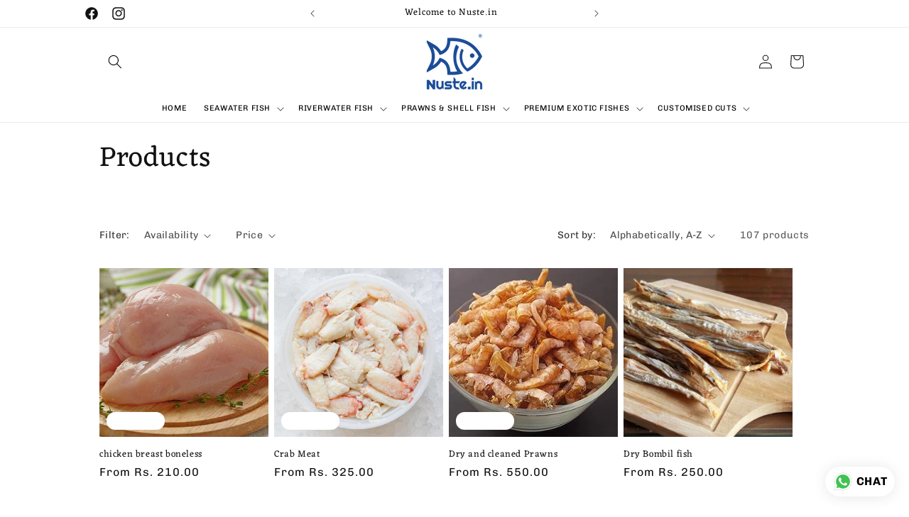

--- FILE ---
content_type: text/html; charset=utf-8
request_url: https://www.nuste.in/collections/all
body_size: 33200
content:
<!doctype html>
<html class="no-js" lang="en">
  <head>
    <meta charset="utf-8">
    <meta http-equiv="X-UA-Compatible" content="IE=edge">
    <meta name="viewport" content="width=device-width,initial-scale=1">
    <meta name="theme-color" content="">
    <link rel="canonical" href="https://www.nuste.in/collections/all"><link rel="icon" type="image/png" href="//www.nuste.in/cdn/shop/files/Nuste-Goa-Blue-R.png?crop=center&height=32&v=1704948370&width=32"><link rel="preconnect" href="https://fonts.shopifycdn.com" crossorigin><title>
      Products
 &ndash; Nuste.in</title>

    

    

<meta property="og:site_name" content="Nuste.in">
<meta property="og:url" content="https://www.nuste.in/collections/all">
<meta property="og:title" content="Products">
<meta property="og:type" content="website">
<meta property="og:description" content="Buy fresh quality A+ Seafood only in Goa, known for hygiene and unique service. Get FREE cut and clean service and FREE Delivery*. Serving 150+ premium top Restaurants and Hotels and 500+ retail customers in Goa. Call us to get fresh daily sourced quality fish market price Seafood."><meta property="og:image" content="http://www.nuste.in/cdn/shop/files/Nuste-Goa-Blue-R.png?height=628&pad_color=ffffff&v=1704948370&width=1200">
  <meta property="og:image:secure_url" content="https://www.nuste.in/cdn/shop/files/Nuste-Goa-Blue-R.png?height=628&pad_color=ffffff&v=1704948370&width=1200">
  <meta property="og:image:width" content="1200">
  <meta property="og:image:height" content="628"><meta name="twitter:card" content="summary_large_image">
<meta name="twitter:title" content="Products">
<meta name="twitter:description" content="Buy fresh quality A+ Seafood only in Goa, known for hygiene and unique service. Get FREE cut and clean service and FREE Delivery*. Serving 150+ premium top Restaurants and Hotels and 500+ retail customers in Goa. Call us to get fresh daily sourced quality fish market price Seafood.">


    <script src="//www.nuste.in/cdn/shop/t/5/assets/constants.js?v=58251544750838685771706159383" defer="defer"></script>
    <script src="//www.nuste.in/cdn/shop/t/5/assets/pubsub.js?v=158357773527763999511706159383" defer="defer"></script>
    <script src="//www.nuste.in/cdn/shop/t/5/assets/global.js?v=40820548392383841591706159383" defer="defer"></script><script src="//www.nuste.in/cdn/shop/t/5/assets/animations.js?v=88693664871331136111706159383" defer="defer"></script><script>window.performance && window.performance.mark && window.performance.mark('shopify.content_for_header.start');</script><meta name="google-site-verification" content="PHQukpTN_e-BMHxDdRnIi0MCwutMdc4zi3uswd_eXSE">
<meta id="shopify-digital-wallet" name="shopify-digital-wallet" content="/56223891518/digital_wallets/dialog">
<link rel="alternate" type="application/atom+xml" title="Feed" href="/collections/all.atom" />
<link rel="next" href="/collections/all?page=2">
<link rel="alternate" hreflang="x-default" href="https://e18dd3-4.myshopify.com/collections/all">
<link rel="alternate" hreflang="en" href="https://e18dd3-4.myshopify.com/collections/all">
<link rel="alternate" hreflang="en-IN" href="https://www.nuste.in/collections/all">
<script async="async" src="/checkouts/internal/preloads.js?locale=en-IN"></script>
<script id="shopify-features" type="application/json">{"accessToken":"3205220cdfceaa1ef690061d46875fa1","betas":["rich-media-storefront-analytics"],"domain":"www.nuste.in","predictiveSearch":true,"shopId":56223891518,"locale":"en"}</script>
<script>var Shopify = Shopify || {};
Shopify.shop = "e18dd3-4.myshopify.com";
Shopify.locale = "en";
Shopify.currency = {"active":"INR","rate":"1.0"};
Shopify.country = "IN";
Shopify.theme = {"name":"Dawn - Joglekar Developer","id":124149891134,"schema_name":"Dawn","schema_version":"12.0.0","theme_store_id":887,"role":"main"};
Shopify.theme.handle = "null";
Shopify.theme.style = {"id":null,"handle":null};
Shopify.cdnHost = "www.nuste.in/cdn";
Shopify.routes = Shopify.routes || {};
Shopify.routes.root = "/";</script>
<script type="module">!function(o){(o.Shopify=o.Shopify||{}).modules=!0}(window);</script>
<script>!function(o){function n(){var o=[];function n(){o.push(Array.prototype.slice.apply(arguments))}return n.q=o,n}var t=o.Shopify=o.Shopify||{};t.loadFeatures=n(),t.autoloadFeatures=n()}(window);</script>
<script id="shop-js-analytics" type="application/json">{"pageType":"collection"}</script>
<script defer="defer" async type="module" src="//www.nuste.in/cdn/shopifycloud/shop-js/modules/v2/client.init-shop-cart-sync_BT-GjEfc.en.esm.js"></script>
<script defer="defer" async type="module" src="//www.nuste.in/cdn/shopifycloud/shop-js/modules/v2/chunk.common_D58fp_Oc.esm.js"></script>
<script defer="defer" async type="module" src="//www.nuste.in/cdn/shopifycloud/shop-js/modules/v2/chunk.modal_xMitdFEc.esm.js"></script>
<script type="module">
  await import("//www.nuste.in/cdn/shopifycloud/shop-js/modules/v2/client.init-shop-cart-sync_BT-GjEfc.en.esm.js");
await import("//www.nuste.in/cdn/shopifycloud/shop-js/modules/v2/chunk.common_D58fp_Oc.esm.js");
await import("//www.nuste.in/cdn/shopifycloud/shop-js/modules/v2/chunk.modal_xMitdFEc.esm.js");

  window.Shopify.SignInWithShop?.initShopCartSync?.({"fedCMEnabled":true,"windoidEnabled":true});

</script>
<script id="__st">var __st={"a":56223891518,"offset":19800,"reqid":"a3c5613e-0b9f-42ce-86f9-ef0d746dcbd7-1769530548","pageurl":"www.nuste.in\/collections\/all","u":"8399217b986f","p":"collection"};</script>
<script>window.ShopifyPaypalV4VisibilityTracking = true;</script>
<script id="captcha-bootstrap">!function(){'use strict';const t='contact',e='account',n='new_comment',o=[[t,t],['blogs',n],['comments',n],[t,'customer']],c=[[e,'customer_login'],[e,'guest_login'],[e,'recover_customer_password'],[e,'create_customer']],r=t=>t.map((([t,e])=>`form[action*='/${t}']:not([data-nocaptcha='true']) input[name='form_type'][value='${e}']`)).join(','),a=t=>()=>t?[...document.querySelectorAll(t)].map((t=>t.form)):[];function s(){const t=[...o],e=r(t);return a(e)}const i='password',u='form_key',d=['recaptcha-v3-token','g-recaptcha-response','h-captcha-response',i],f=()=>{try{return window.sessionStorage}catch{return}},m='__shopify_v',_=t=>t.elements[u];function p(t,e,n=!1){try{const o=window.sessionStorage,c=JSON.parse(o.getItem(e)),{data:r}=function(t){const{data:e,action:n}=t;return t[m]||n?{data:e,action:n}:{data:t,action:n}}(c);for(const[e,n]of Object.entries(r))t.elements[e]&&(t.elements[e].value=n);n&&o.removeItem(e)}catch(o){console.error('form repopulation failed',{error:o})}}const l='form_type',E='cptcha';function T(t){t.dataset[E]=!0}const w=window,h=w.document,L='Shopify',v='ce_forms',y='captcha';let A=!1;((t,e)=>{const n=(g='f06e6c50-85a8-45c8-87d0-21a2b65856fe',I='https://cdn.shopify.com/shopifycloud/storefront-forms-hcaptcha/ce_storefront_forms_captcha_hcaptcha.v1.5.2.iife.js',D={infoText:'Protected by hCaptcha',privacyText:'Privacy',termsText:'Terms'},(t,e,n)=>{const o=w[L][v],c=o.bindForm;if(c)return c(t,g,e,D).then(n);var r;o.q.push([[t,g,e,D],n]),r=I,A||(h.body.append(Object.assign(h.createElement('script'),{id:'captcha-provider',async:!0,src:r})),A=!0)});var g,I,D;w[L]=w[L]||{},w[L][v]=w[L][v]||{},w[L][v].q=[],w[L][y]=w[L][y]||{},w[L][y].protect=function(t,e){n(t,void 0,e),T(t)},Object.freeze(w[L][y]),function(t,e,n,w,h,L){const[v,y,A,g]=function(t,e,n){const i=e?o:[],u=t?c:[],d=[...i,...u],f=r(d),m=r(i),_=r(d.filter((([t,e])=>n.includes(e))));return[a(f),a(m),a(_),s()]}(w,h,L),I=t=>{const e=t.target;return e instanceof HTMLFormElement?e:e&&e.form},D=t=>v().includes(t);t.addEventListener('submit',(t=>{const e=I(t);if(!e)return;const n=D(e)&&!e.dataset.hcaptchaBound&&!e.dataset.recaptchaBound,o=_(e),c=g().includes(e)&&(!o||!o.value);(n||c)&&t.preventDefault(),c&&!n&&(function(t){try{if(!f())return;!function(t){const e=f();if(!e)return;const n=_(t);if(!n)return;const o=n.value;o&&e.removeItem(o)}(t);const e=Array.from(Array(32),(()=>Math.random().toString(36)[2])).join('');!function(t,e){_(t)||t.append(Object.assign(document.createElement('input'),{type:'hidden',name:u})),t.elements[u].value=e}(t,e),function(t,e){const n=f();if(!n)return;const o=[...t.querySelectorAll(`input[type='${i}']`)].map((({name:t})=>t)),c=[...d,...o],r={};for(const[a,s]of new FormData(t).entries())c.includes(a)||(r[a]=s);n.setItem(e,JSON.stringify({[m]:1,action:t.action,data:r}))}(t,e)}catch(e){console.error('failed to persist form',e)}}(e),e.submit())}));const S=(t,e)=>{t&&!t.dataset[E]&&(n(t,e.some((e=>e===t))),T(t))};for(const o of['focusin','change'])t.addEventListener(o,(t=>{const e=I(t);D(e)&&S(e,y())}));const B=e.get('form_key'),M=e.get(l),P=B&&M;t.addEventListener('DOMContentLoaded',(()=>{const t=y();if(P)for(const e of t)e.elements[l].value===M&&p(e,B);[...new Set([...A(),...v().filter((t=>'true'===t.dataset.shopifyCaptcha))])].forEach((e=>S(e,t)))}))}(h,new URLSearchParams(w.location.search),n,t,e,['guest_login'])})(!0,!0)}();</script>
<script integrity="sha256-4kQ18oKyAcykRKYeNunJcIwy7WH5gtpwJnB7kiuLZ1E=" data-source-attribution="shopify.loadfeatures" defer="defer" src="//www.nuste.in/cdn/shopifycloud/storefront/assets/storefront/load_feature-a0a9edcb.js" crossorigin="anonymous"></script>
<script data-source-attribution="shopify.dynamic_checkout.dynamic.init">var Shopify=Shopify||{};Shopify.PaymentButton=Shopify.PaymentButton||{isStorefrontPortableWallets:!0,init:function(){window.Shopify.PaymentButton.init=function(){};var t=document.createElement("script");t.src="https://www.nuste.in/cdn/shopifycloud/portable-wallets/latest/portable-wallets.en.js",t.type="module",document.head.appendChild(t)}};
</script>
<script data-source-attribution="shopify.dynamic_checkout.buyer_consent">
  function portableWalletsHideBuyerConsent(e){var t=document.getElementById("shopify-buyer-consent"),n=document.getElementById("shopify-subscription-policy-button");t&&n&&(t.classList.add("hidden"),t.setAttribute("aria-hidden","true"),n.removeEventListener("click",e))}function portableWalletsShowBuyerConsent(e){var t=document.getElementById("shopify-buyer-consent"),n=document.getElementById("shopify-subscription-policy-button");t&&n&&(t.classList.remove("hidden"),t.removeAttribute("aria-hidden"),n.addEventListener("click",e))}window.Shopify?.PaymentButton&&(window.Shopify.PaymentButton.hideBuyerConsent=portableWalletsHideBuyerConsent,window.Shopify.PaymentButton.showBuyerConsent=portableWalletsShowBuyerConsent);
</script>
<script data-source-attribution="shopify.dynamic_checkout.cart.bootstrap">document.addEventListener("DOMContentLoaded",(function(){function t(){return document.querySelector("shopify-accelerated-checkout-cart, shopify-accelerated-checkout")}if(t())Shopify.PaymentButton.init();else{new MutationObserver((function(e,n){t()&&(Shopify.PaymentButton.init(),n.disconnect())})).observe(document.body,{childList:!0,subtree:!0})}}));
</script>
<script id="sections-script" data-sections="header" defer="defer" src="//www.nuste.in/cdn/shop/t/5/compiled_assets/scripts.js?v=506"></script>
<script>window.performance && window.performance.mark && window.performance.mark('shopify.content_for_header.end');</script>


    <style data-shopify>
      @font-face {
  font-family: Chivo;
  font-weight: 400;
  font-style: normal;
  font-display: swap;
  src: url("//www.nuste.in/cdn/fonts/chivo/chivo_n4.059fadbbf52d9f02350103459eb216e4b24c4661.woff2") format("woff2"),
       url("//www.nuste.in/cdn/fonts/chivo/chivo_n4.f2f8fca8b7ff9f510fa7f09ffe5448b3504bccf5.woff") format("woff");
}

      @font-face {
  font-family: Chivo;
  font-weight: 700;
  font-style: normal;
  font-display: swap;
  src: url("//www.nuste.in/cdn/fonts/chivo/chivo_n7.4d81c6f06c2ff78ed42169d6ec4aefa6d5cb0ff0.woff2") format("woff2"),
       url("//www.nuste.in/cdn/fonts/chivo/chivo_n7.a0e879417e089c259360eefc0ac3a3c8ea4e2830.woff") format("woff");
}

      @font-face {
  font-family: Chivo;
  font-weight: 400;
  font-style: italic;
  font-display: swap;
  src: url("//www.nuste.in/cdn/fonts/chivo/chivo_i4.95e9c0ba514943a715970b2897b31bdfdc9132b8.woff2") format("woff2"),
       url("//www.nuste.in/cdn/fonts/chivo/chivo_i4.31da6515f3970f86ac14321ace1609bd161f315f.woff") format("woff");
}

      @font-face {
  font-family: Chivo;
  font-weight: 700;
  font-style: italic;
  font-display: swap;
  src: url("//www.nuste.in/cdn/fonts/chivo/chivo_i7.0e5a75162c3ca7258edd3d59adf64e0fd118a226.woff2") format("woff2"),
       url("//www.nuste.in/cdn/fonts/chivo/chivo_i7.f9fd944b04861b64efaebd9de502668b4b566567.woff") format("woff");
}

      @font-face {
  font-family: Eczar;
  font-weight: 400;
  font-style: normal;
  font-display: swap;
  src: url("//www.nuste.in/cdn/fonts/eczar/eczar_n4.48b383b82b7018c483e235e09b12eaed219ba164.woff2") format("woff2"),
       url("//www.nuste.in/cdn/fonts/eczar/eczar_n4.8122d5101c169713b2082798cf677e00747cc664.woff") format("woff");
}


      
        :root,
        .color-background-1 {
          --color-background: 255,255,255;
        
          --gradient-background: #ffffff;
        

        

        --color-foreground: 18,18,18;
        --color-background-contrast: 191,191,191;
        --color-shadow: 255,255,255;
        --color-button: 51,79,180;
        --color-button-text: 255,255,255;
        --color-secondary-button: 255,255,255;
        --color-secondary-button-text: 51,79,180;
        --color-link: 51,79,180;
        --color-badge-foreground: 18,18,18;
        --color-badge-background: 255,255,255;
        --color-badge-border: 18,18,18;
        --payment-terms-background-color: rgb(255 255 255);
      }
      
        
        .color-background-2 {
          --color-background: 243,243,243;
        
          --gradient-background: #f3f3f3;
        

        

        --color-foreground: 255,255,255;
        --color-background-contrast: 179,179,179;
        --color-shadow: 18,18,18;
        --color-button: 18,18,18;
        --color-button-text: 243,243,243;
        --color-secondary-button: 243,243,243;
        --color-secondary-button-text: 18,18,18;
        --color-link: 18,18,18;
        --color-badge-foreground: 255,255,255;
        --color-badge-background: 243,243,243;
        --color-badge-border: 255,255,255;
        --payment-terms-background-color: rgb(243 243 243);
      }
      
        
        .color-inverse {
          --color-background: 255,255,255;
        
          --gradient-background: #ffffff;
        

        

        --color-foreground: 255,255,255;
        --color-background-contrast: 191,191,191;
        --color-shadow: 18,18,18;
        --color-button: 51,79,180;
        --color-button-text: 255,255,255;
        --color-secondary-button: 255,255,255;
        --color-secondary-button-text: 255,255,255;
        --color-link: 255,255,255;
        --color-badge-foreground: 255,255,255;
        --color-badge-background: 255,255,255;
        --color-badge-border: 255,255,255;
        --payment-terms-background-color: rgb(255 255 255);
      }
      
        
        .color-accent-1 {
          --color-background: 46,49,143;
        
          --gradient-background: #2E318F;
        

        

        --color-foreground: 18,18,18;
        --color-background-contrast: 52,56,162;
        --color-shadow: 18,18,18;
        --color-button: 255,255,255;
        --color-button-text: 18,18,18;
        --color-secondary-button: 46,49,143;
        --color-secondary-button-text: 255,255,255;
        --color-link: 255,255,255;
        --color-badge-foreground: 18,18,18;
        --color-badge-background: 46,49,143;
        --color-badge-border: 18,18,18;
        --payment-terms-background-color: rgb(46 49 143);
      }
      
        
        .color-accent-2 {
          --color-background: 51,79,180;
        
          --gradient-background: #334fb4;
        

        

        --color-foreground: 255,255,255;
        --color-background-contrast: 23,35,81;
        --color-shadow: 0,0,0;
        --color-button: 255,255,255;
        --color-button-text: 51,79,180;
        --color-secondary-button: 51,79,180;
        --color-secondary-button-text: 255,255,255;
        --color-link: 255,255,255;
        --color-badge-foreground: 255,255,255;
        --color-badge-background: 51,79,180;
        --color-badge-border: 255,255,255;
        --payment-terms-background-color: rgb(51 79 180);
      }
      
        
        .color-scheme-9c110a31-8a60-4216-93da-fa6399c6b381 {
          --color-background: 23,115,176;
        
          --gradient-background: #1773b0;
        

        

        --color-foreground: 18,18,18;
        --color-background-contrast: 8,41,63;
        --color-shadow: 255,255,255;
        --color-button: 0,0,0;
        --color-button-text: 255,255,255;
        --color-secondary-button: 23,115,176;
        --color-secondary-button-text: 18,18,18;
        --color-link: 18,18,18;
        --color-badge-foreground: 18,18,18;
        --color-badge-background: 23,115,176;
        --color-badge-border: 18,18,18;
        --payment-terms-background-color: rgb(23 115 176);
      }
      

      body, .color-background-1, .color-background-2, .color-inverse, .color-accent-1, .color-accent-2, .color-scheme-9c110a31-8a60-4216-93da-fa6399c6b381 {
        color: rgba(var(--color-foreground), 0.75);
        background-color: rgb(var(--color-background));
      }

      :root {
        --font-body-family: Chivo, sans-serif;
        --font-body-style: normal;
        --font-body-weight: 400;
        --font-body-weight-bold: 700;

        --font-heading-family: Eczar, serif;
        --font-heading-style: normal;
        --font-heading-weight: 400;

        --font-body-scale: 1.0;
        --font-heading-scale: 1.0;

        --media-padding: px;
        --media-border-opacity: 0.05;
        --media-border-width: 1px;
        --media-radius: 0px;
        --media-shadow-opacity: 0.0;
        --media-shadow-horizontal-offset: 0px;
        --media-shadow-vertical-offset: 4px;
        --media-shadow-blur-radius: 5px;
        --media-shadow-visible: 0;

        --page-width: 110rem;
        --page-width-margin: 0rem;

        --product-card-image-padding: 0.0rem;
        --product-card-corner-radius: 0.0rem;
        --product-card-text-alignment: left;
        --product-card-border-width: 0.0rem;
        --product-card-border-opacity: 0.1;
        --product-card-shadow-opacity: 0.0;
        --product-card-shadow-visible: 0;
        --product-card-shadow-horizontal-offset: 0.0rem;
        --product-card-shadow-vertical-offset: 0.4rem;
        --product-card-shadow-blur-radius: 0.5rem;

        --collection-card-image-padding: 0.0rem;
        --collection-card-corner-radius: 0.0rem;
        --collection-card-text-alignment: left;
        --collection-card-border-width: 0.0rem;
        --collection-card-border-opacity: 0.1;
        --collection-card-shadow-opacity: 0.0;
        --collection-card-shadow-visible: 0;
        --collection-card-shadow-horizontal-offset: 0.0rem;
        --collection-card-shadow-vertical-offset: 0.4rem;
        --collection-card-shadow-blur-radius: 0.5rem;

        --blog-card-image-padding: 0.0rem;
        --blog-card-corner-radius: 0.0rem;
        --blog-card-text-alignment: left;
        --blog-card-border-width: 0.0rem;
        --blog-card-border-opacity: 0.1;
        --blog-card-shadow-opacity: 0.0;
        --blog-card-shadow-visible: 0;
        --blog-card-shadow-horizontal-offset: 0.0rem;
        --blog-card-shadow-vertical-offset: 0.4rem;
        --blog-card-shadow-blur-radius: 0.5rem;

        --badge-corner-radius: 4.0rem;

        --popup-border-width: 1px;
        --popup-border-opacity: 0.1;
        --popup-corner-radius: 0px;
        --popup-shadow-opacity: 0.05;
        --popup-shadow-horizontal-offset: 0px;
        --popup-shadow-vertical-offset: 4px;
        --popup-shadow-blur-radius: 5px;

        --drawer-border-width: 1px;
        --drawer-border-opacity: 0.1;
        --drawer-shadow-opacity: 0.0;
        --drawer-shadow-horizontal-offset: 0px;
        --drawer-shadow-vertical-offset: 4px;
        --drawer-shadow-blur-radius: 5px;

        --spacing-sections-desktop: 0px;
        --spacing-sections-mobile: 0px;

        --grid-desktop-vertical-spacing: 4px;
        --grid-desktop-horizontal-spacing: 8px;
        --grid-mobile-vertical-spacing: 2px;
        --grid-mobile-horizontal-spacing: 4px;

        --text-boxes-border-opacity: 0.1;
        --text-boxes-border-width: 0px;
        --text-boxes-radius: 0px;
        --text-boxes-shadow-opacity: 0.0;
        --text-boxes-shadow-visible: 0;
        --text-boxes-shadow-horizontal-offset: 0px;
        --text-boxes-shadow-vertical-offset: 4px;
        --text-boxes-shadow-blur-radius: 5px;

        --buttons-radius: 0px;
        --buttons-radius-outset: 0px;
        --buttons-border-width: 1px;
        --buttons-border-opacity: 1.0;
        --buttons-shadow-opacity: 0.0;
        --buttons-shadow-visible: 0;
        --buttons-shadow-horizontal-offset: 0px;
        --buttons-shadow-vertical-offset: 4px;
        --buttons-shadow-blur-radius: 5px;
        --buttons-border-offset: 0px;

        --inputs-radius: 0px;
        --inputs-border-width: 1px;
        --inputs-border-opacity: 0.55;
        --inputs-shadow-opacity: 0.0;
        --inputs-shadow-horizontal-offset: 0px;
        --inputs-margin-offset: 0px;
        --inputs-shadow-vertical-offset: 4px;
        --inputs-shadow-blur-radius: 5px;
        --inputs-radius-outset: 0px;

        --variant-pills-radius: 40px;
        --variant-pills-border-width: 1px;
        --variant-pills-border-opacity: 0.55;
        --variant-pills-shadow-opacity: 0.0;
        --variant-pills-shadow-horizontal-offset: 0px;
        --variant-pills-shadow-vertical-offset: 4px;
        --variant-pills-shadow-blur-radius: 5px;
      }

      *,
      *::before,
      *::after {
        box-sizing: inherit;
      }

      html {
        box-sizing: border-box;
        font-size: calc(var(--font-body-scale) * 62.5%);
        height: 100%;
      }

      body {
        display: grid;
        grid-template-rows: auto auto 1fr auto;
        grid-template-columns: 100%;
        min-height: 100%;
        margin: 0;
        font-size: 1.5rem;
        letter-spacing: 0.06rem;
        line-height: calc(1 + 0.8 / var(--font-body-scale));
        font-family: var(--font-body-family);
        font-style: var(--font-body-style);
        font-weight: var(--font-body-weight);
      }

      @media screen and (min-width: 750px) {
        body {
          font-size: 1.6rem;
        }
      }
    </style>

    <link href="//www.nuste.in/cdn/shop/t/5/assets/base.css?v=44665291939534949601706167461" rel="stylesheet" type="text/css" media="all" />
<link rel="preload" as="font" href="//www.nuste.in/cdn/fonts/chivo/chivo_n4.059fadbbf52d9f02350103459eb216e4b24c4661.woff2" type="font/woff2" crossorigin><link rel="preload" as="font" href="//www.nuste.in/cdn/fonts/eczar/eczar_n4.48b383b82b7018c483e235e09b12eaed219ba164.woff2" type="font/woff2" crossorigin><link
        rel="stylesheet"
        href="//www.nuste.in/cdn/shop/t/5/assets/component-predictive-search.css?v=118923337488134913561706159383"
        media="print"
        onload="this.media='all'"
      ><script>
      document.documentElement.className = document.documentElement.className.replace('no-js', 'js');
      if (Shopify.designMode) {
        document.documentElement.classList.add('shopify-design-mode');
      }
    </script>
  <link href="https://monorail-edge.shopifysvc.com" rel="dns-prefetch">
<script>(function(){if ("sendBeacon" in navigator && "performance" in window) {try {var session_token_from_headers = performance.getEntriesByType('navigation')[0].serverTiming.find(x => x.name == '_s').description;} catch {var session_token_from_headers = undefined;}var session_cookie_matches = document.cookie.match(/_shopify_s=([^;]*)/);var session_token_from_cookie = session_cookie_matches && session_cookie_matches.length === 2 ? session_cookie_matches[1] : "";var session_token = session_token_from_headers || session_token_from_cookie || "";function handle_abandonment_event(e) {var entries = performance.getEntries().filter(function(entry) {return /monorail-edge.shopifysvc.com/.test(entry.name);});if (!window.abandonment_tracked && entries.length === 0) {window.abandonment_tracked = true;var currentMs = Date.now();var navigation_start = performance.timing.navigationStart;var payload = {shop_id: 56223891518,url: window.location.href,navigation_start,duration: currentMs - navigation_start,session_token,page_type: "collection"};window.navigator.sendBeacon("https://monorail-edge.shopifysvc.com/v1/produce", JSON.stringify({schema_id: "online_store_buyer_site_abandonment/1.1",payload: payload,metadata: {event_created_at_ms: currentMs,event_sent_at_ms: currentMs}}));}}window.addEventListener('pagehide', handle_abandonment_event);}}());</script>
<script id="web-pixels-manager-setup">(function e(e,d,r,n,o){if(void 0===o&&(o={}),!Boolean(null===(a=null===(i=window.Shopify)||void 0===i?void 0:i.analytics)||void 0===a?void 0:a.replayQueue)){var i,a;window.Shopify=window.Shopify||{};var t=window.Shopify;t.analytics=t.analytics||{};var s=t.analytics;s.replayQueue=[],s.publish=function(e,d,r){return s.replayQueue.push([e,d,r]),!0};try{self.performance.mark("wpm:start")}catch(e){}var l=function(){var e={modern:/Edge?\/(1{2}[4-9]|1[2-9]\d|[2-9]\d{2}|\d{4,})\.\d+(\.\d+|)|Firefox\/(1{2}[4-9]|1[2-9]\d|[2-9]\d{2}|\d{4,})\.\d+(\.\d+|)|Chrom(ium|e)\/(9{2}|\d{3,})\.\d+(\.\d+|)|(Maci|X1{2}).+ Version\/(15\.\d+|(1[6-9]|[2-9]\d|\d{3,})\.\d+)([,.]\d+|)( \(\w+\)|)( Mobile\/\w+|) Safari\/|Chrome.+OPR\/(9{2}|\d{3,})\.\d+\.\d+|(CPU[ +]OS|iPhone[ +]OS|CPU[ +]iPhone|CPU IPhone OS|CPU iPad OS)[ +]+(15[._]\d+|(1[6-9]|[2-9]\d|\d{3,})[._]\d+)([._]\d+|)|Android:?[ /-](13[3-9]|1[4-9]\d|[2-9]\d{2}|\d{4,})(\.\d+|)(\.\d+|)|Android.+Firefox\/(13[5-9]|1[4-9]\d|[2-9]\d{2}|\d{4,})\.\d+(\.\d+|)|Android.+Chrom(ium|e)\/(13[3-9]|1[4-9]\d|[2-9]\d{2}|\d{4,})\.\d+(\.\d+|)|SamsungBrowser\/([2-9]\d|\d{3,})\.\d+/,legacy:/Edge?\/(1[6-9]|[2-9]\d|\d{3,})\.\d+(\.\d+|)|Firefox\/(5[4-9]|[6-9]\d|\d{3,})\.\d+(\.\d+|)|Chrom(ium|e)\/(5[1-9]|[6-9]\d|\d{3,})\.\d+(\.\d+|)([\d.]+$|.*Safari\/(?![\d.]+ Edge\/[\d.]+$))|(Maci|X1{2}).+ Version\/(10\.\d+|(1[1-9]|[2-9]\d|\d{3,})\.\d+)([,.]\d+|)( \(\w+\)|)( Mobile\/\w+|) Safari\/|Chrome.+OPR\/(3[89]|[4-9]\d|\d{3,})\.\d+\.\d+|(CPU[ +]OS|iPhone[ +]OS|CPU[ +]iPhone|CPU IPhone OS|CPU iPad OS)[ +]+(10[._]\d+|(1[1-9]|[2-9]\d|\d{3,})[._]\d+)([._]\d+|)|Android:?[ /-](13[3-9]|1[4-9]\d|[2-9]\d{2}|\d{4,})(\.\d+|)(\.\d+|)|Mobile Safari.+OPR\/([89]\d|\d{3,})\.\d+\.\d+|Android.+Firefox\/(13[5-9]|1[4-9]\d|[2-9]\d{2}|\d{4,})\.\d+(\.\d+|)|Android.+Chrom(ium|e)\/(13[3-9]|1[4-9]\d|[2-9]\d{2}|\d{4,})\.\d+(\.\d+|)|Android.+(UC? ?Browser|UCWEB|U3)[ /]?(15\.([5-9]|\d{2,})|(1[6-9]|[2-9]\d|\d{3,})\.\d+)\.\d+|SamsungBrowser\/(5\.\d+|([6-9]|\d{2,})\.\d+)|Android.+MQ{2}Browser\/(14(\.(9|\d{2,})|)|(1[5-9]|[2-9]\d|\d{3,})(\.\d+|))(\.\d+|)|K[Aa][Ii]OS\/(3\.\d+|([4-9]|\d{2,})\.\d+)(\.\d+|)/},d=e.modern,r=e.legacy,n=navigator.userAgent;return n.match(d)?"modern":n.match(r)?"legacy":"unknown"}(),u="modern"===l?"modern":"legacy",c=(null!=n?n:{modern:"",legacy:""})[u],f=function(e){return[e.baseUrl,"/wpm","/b",e.hashVersion,"modern"===e.buildTarget?"m":"l",".js"].join("")}({baseUrl:d,hashVersion:r,buildTarget:u}),m=function(e){var d=e.version,r=e.bundleTarget,n=e.surface,o=e.pageUrl,i=e.monorailEndpoint;return{emit:function(e){var a=e.status,t=e.errorMsg,s=(new Date).getTime(),l=JSON.stringify({metadata:{event_sent_at_ms:s},events:[{schema_id:"web_pixels_manager_load/3.1",payload:{version:d,bundle_target:r,page_url:o,status:a,surface:n,error_msg:t},metadata:{event_created_at_ms:s}}]});if(!i)return console&&console.warn&&console.warn("[Web Pixels Manager] No Monorail endpoint provided, skipping logging."),!1;try{return self.navigator.sendBeacon.bind(self.navigator)(i,l)}catch(e){}var u=new XMLHttpRequest;try{return u.open("POST",i,!0),u.setRequestHeader("Content-Type","text/plain"),u.send(l),!0}catch(e){return console&&console.warn&&console.warn("[Web Pixels Manager] Got an unhandled error while logging to Monorail."),!1}}}}({version:r,bundleTarget:l,surface:e.surface,pageUrl:self.location.href,monorailEndpoint:e.monorailEndpoint});try{o.browserTarget=l,function(e){var d=e.src,r=e.async,n=void 0===r||r,o=e.onload,i=e.onerror,a=e.sri,t=e.scriptDataAttributes,s=void 0===t?{}:t,l=document.createElement("script"),u=document.querySelector("head"),c=document.querySelector("body");if(l.async=n,l.src=d,a&&(l.integrity=a,l.crossOrigin="anonymous"),s)for(var f in s)if(Object.prototype.hasOwnProperty.call(s,f))try{l.dataset[f]=s[f]}catch(e){}if(o&&l.addEventListener("load",o),i&&l.addEventListener("error",i),u)u.appendChild(l);else{if(!c)throw new Error("Did not find a head or body element to append the script");c.appendChild(l)}}({src:f,async:!0,onload:function(){if(!function(){var e,d;return Boolean(null===(d=null===(e=window.Shopify)||void 0===e?void 0:e.analytics)||void 0===d?void 0:d.initialized)}()){var d=window.webPixelsManager.init(e)||void 0;if(d){var r=window.Shopify.analytics;r.replayQueue.forEach((function(e){var r=e[0],n=e[1],o=e[2];d.publishCustomEvent(r,n,o)})),r.replayQueue=[],r.publish=d.publishCustomEvent,r.visitor=d.visitor,r.initialized=!0}}},onerror:function(){return m.emit({status:"failed",errorMsg:"".concat(f," has failed to load")})},sri:function(e){var d=/^sha384-[A-Za-z0-9+/=]+$/;return"string"==typeof e&&d.test(e)}(c)?c:"",scriptDataAttributes:o}),m.emit({status:"loading"})}catch(e){m.emit({status:"failed",errorMsg:(null==e?void 0:e.message)||"Unknown error"})}}})({shopId: 56223891518,storefrontBaseUrl: "https://www.nuste.in",extensionsBaseUrl: "https://extensions.shopifycdn.com/cdn/shopifycloud/web-pixels-manager",monorailEndpoint: "https://monorail-edge.shopifysvc.com/unstable/produce_batch",surface: "storefront-renderer",enabledBetaFlags: ["2dca8a86"],webPixelsConfigList: [{"id":"699170878","configuration":"{\"config\":\"{\\\"google_tag_ids\\\":[\\\"G-WZH4LJTFKW\\\",\\\"AW-17162607001\\\",\\\"GT-5DCDD54H\\\"],\\\"target_country\\\":\\\"ZZ\\\",\\\"gtag_events\\\":[{\\\"type\\\":\\\"begin_checkout\\\",\\\"action_label\\\":[\\\"G-WZH4LJTFKW\\\",\\\"AW-17162607001\\\/TO-9CO25qOYaEJmz4vc_\\\"]},{\\\"type\\\":\\\"search\\\",\\\"action_label\\\":[\\\"G-WZH4LJTFKW\\\",\\\"AW-17162607001\\\/q07tCPm5qOYaEJmz4vc_\\\"]},{\\\"type\\\":\\\"view_item\\\",\\\"action_label\\\":[\\\"G-WZH4LJTFKW\\\",\\\"AW-17162607001\\\/ITKvCPa5qOYaEJmz4vc_\\\",\\\"MC-4X34D8LTSS\\\"]},{\\\"type\\\":\\\"purchase\\\",\\\"action_label\\\":[\\\"G-WZH4LJTFKW\\\",\\\"AW-17162607001\\\/w9MKCOq5qOYaEJmz4vc_\\\",\\\"MC-4X34D8LTSS\\\"]},{\\\"type\\\":\\\"page_view\\\",\\\"action_label\\\":[\\\"G-WZH4LJTFKW\\\",\\\"AW-17162607001\\\/GaJ4CPO5qOYaEJmz4vc_\\\",\\\"MC-4X34D8LTSS\\\"]},{\\\"type\\\":\\\"add_payment_info\\\",\\\"action_label\\\":[\\\"G-WZH4LJTFKW\\\",\\\"AW-17162607001\\\/PJICCPy5qOYaEJmz4vc_\\\"]},{\\\"type\\\":\\\"add_to_cart\\\",\\\"action_label\\\":[\\\"G-WZH4LJTFKW\\\",\\\"AW-17162607001\\\/QzROCPC5qOYaEJmz4vc_\\\"]}],\\\"enable_monitoring_mode\\\":false}\"}","eventPayloadVersion":"v1","runtimeContext":"OPEN","scriptVersion":"b2a88bafab3e21179ed38636efcd8a93","type":"APP","apiClientId":1780363,"privacyPurposes":[],"dataSharingAdjustments":{"protectedCustomerApprovalScopes":["read_customer_address","read_customer_email","read_customer_name","read_customer_personal_data","read_customer_phone"]}},{"id":"shopify-app-pixel","configuration":"{}","eventPayloadVersion":"v1","runtimeContext":"STRICT","scriptVersion":"0450","apiClientId":"shopify-pixel","type":"APP","privacyPurposes":["ANALYTICS","MARKETING"]},{"id":"shopify-custom-pixel","eventPayloadVersion":"v1","runtimeContext":"LAX","scriptVersion":"0450","apiClientId":"shopify-pixel","type":"CUSTOM","privacyPurposes":["ANALYTICS","MARKETING"]}],isMerchantRequest: false,initData: {"shop":{"name":"Nuste.in","paymentSettings":{"currencyCode":"INR"},"myshopifyDomain":"e18dd3-4.myshopify.com","countryCode":"IN","storefrontUrl":"https:\/\/www.nuste.in"},"customer":null,"cart":null,"checkout":null,"productVariants":[],"purchasingCompany":null},},"https://www.nuste.in/cdn","fcfee988w5aeb613cpc8e4bc33m6693e112",{"modern":"","legacy":""},{"shopId":"56223891518","storefrontBaseUrl":"https:\/\/www.nuste.in","extensionBaseUrl":"https:\/\/extensions.shopifycdn.com\/cdn\/shopifycloud\/web-pixels-manager","surface":"storefront-renderer","enabledBetaFlags":"[\"2dca8a86\"]","isMerchantRequest":"false","hashVersion":"fcfee988w5aeb613cpc8e4bc33m6693e112","publish":"custom","events":"[[\"page_viewed\",{}],[\"collection_viewed\",{\"collection\":{\"id\":\"\",\"title\":\"Products\",\"productVariants\":[{\"price\":{\"amount\":210.0,\"currencyCode\":\"INR\"},\"product\":{\"title\":\"chicken breast boneless\",\"vendor\":\"Nuste.in\",\"id\":\"7407356641342\",\"untranslatedTitle\":\"chicken breast boneless\",\"url\":\"\/products\/fresh-chicken-breast-boneless\",\"type\":\"Fresh chicken\"},\"id\":\"40645778047038\",\"image\":{\"src\":\"\/\/www.nuste.in\/cdn\/shop\/files\/breastchickenBoneless.jpg?v=1711450066\"},\"sku\":\"\",\"title\":\"500 grams\",\"untranslatedTitle\":\"500 grams\"},{\"price\":{\"amount\":325.0,\"currencyCode\":\"INR\"},\"product\":{\"title\":\"Crab Meat\",\"vendor\":\"Nuste.in\",\"id\":\"7397500452926\",\"untranslatedTitle\":\"Crab Meat\",\"url\":\"\/products\/fresh-frozen-crab-meat\",\"type\":\"Fresh Fish\"},\"id\":\"40630435151934\",\"image\":{\"src\":\"\/\/www.nuste.in\/cdn\/shop\/files\/WhatsAppImage2024-03-22at11.55.04.jpg?v=1711088935\"},\"sku\":\"\",\"title\":\"500 grams\",\"untranslatedTitle\":\"500 grams\"},{\"price\":{\"amount\":550.0,\"currencyCode\":\"INR\"},\"product\":{\"title\":\"Dry and cleaned Prawns\",\"vendor\":\"Nuste.in\",\"id\":\"7410890571838\",\"untranslatedTitle\":\"Dry and cleaned Prawns\",\"url\":\"\/products\/dry-and-cleaned-prawns\",\"type\":\"Dry fish\"},\"id\":\"40659816054846\",\"image\":{\"src\":\"\/\/www.nuste.in\/cdn\/shop\/files\/drycleanedprawns2.jpg?v=1711623091\"},\"sku\":\"\",\"title\":\"500 grams\",\"untranslatedTitle\":\"500 grams\"},{\"price\":{\"amount\":250.0,\"currencyCode\":\"INR\"},\"product\":{\"title\":\"Dry Bombil fish\",\"vendor\":\"Nuste.in\",\"id\":\"7409618550846\",\"untranslatedTitle\":\"Dry Bombil fish\",\"url\":\"\/products\/dry-bombil-fish\",\"type\":\"Dry fish\"},\"id\":\"40652043157566\",\"image\":{\"src\":\"\/\/www.nuste.in\/cdn\/shop\/files\/drybombil1.png?v=1711536992\"},\"sku\":\"\",\"title\":\"200 grams\",\"untranslatedTitle\":\"200 grams\"},{\"price\":{\"amount\":200.0,\"currencyCode\":\"INR\"},\"product\":{\"title\":\"Dry mackerel fish (Sukkhe Bangde\/ सुखे बांगडे)\",\"vendor\":\"Nuste.in\",\"id\":\"7409573134398\",\"untranslatedTitle\":\"Dry mackerel fish (Sukkhe Bangde\/ सुखे बांगडे)\",\"url\":\"\/products\/dry-mackerel-fish\",\"type\":\"Dry fish\"},\"id\":\"40651725832254\",\"image\":{\"src\":\"\/\/www.nuste.in\/cdn\/shop\/files\/Drymackerel1_02a34b0e-3365-49e5-a4f0-ef71526f75c0.jpg?v=1711535745\"},\"sku\":\"\",\"title\":\"500 grams\",\"untranslatedTitle\":\"500 grams\"},{\"price\":{\"amount\":350.0,\"currencyCode\":\"INR\"},\"product\":{\"title\":\"Dry Prawns whole\",\"vendor\":\"Nuste.in\",\"id\":\"7423924895806\",\"untranslatedTitle\":\"Dry Prawns whole\",\"url\":\"\/products\/dry-prawns-whole\",\"type\":\"Dry fish\"},\"id\":\"40697152405566\",\"image\":{\"src\":\"\/\/www.nuste.in\/cdn\/shop\/files\/ghalmo2.jpg?v=1711963230\"},\"sku\":\"\",\"title\":\"500 grams\",\"untranslatedTitle\":\"500 grams\"},{\"price\":{\"amount\":350.0,\"currencyCode\":\"INR\"},\"product\":{\"title\":\"Dry Shrimps (Ghalmo)\",\"vendor\":\"Nuste.in\",\"id\":\"7410880544830\",\"untranslatedTitle\":\"Dry Shrimps (Ghalmo)\",\"url\":\"\/products\/dry-shrimps-ghalmo\",\"type\":\"Dry fish\"},\"id\":\"40659743211582\",\"image\":{\"src\":\"\/\/www.nuste.in\/cdn\/shop\/files\/ghalmo1.jpg?v=1711616914\"},\"sku\":\"\",\"title\":\"500 grams\",\"untranslatedTitle\":\"500 grams\"},{\"price\":{\"amount\":475.0,\"currencyCode\":\"INR\"},\"product\":{\"title\":\"Fresh  Kingfish Whole- King Fish)\",\"vendor\":\"Nuste.in\",\"id\":\"7396665294910\",\"untranslatedTitle\":\"Fresh  Kingfish Whole- King Fish)\",\"url\":\"\/products\/baby-king-fish-whole-surmai\",\"type\":\"Fresh Fish\"},\"id\":\"40630430498878\",\"image\":{\"src\":\"\/\/www.nuste.in\/cdn\/shop\/files\/Kingfish1.jpg?v=1711966271\"},\"sku\":\"\",\"title\":\"500 gram\",\"untranslatedTitle\":\"500 gram\"},{\"price\":{\"amount\":150.0,\"currencyCode\":\"INR\"},\"product\":{\"title\":\"Fresh Barracuda Steaks Fish (Sheela Fish)\",\"vendor\":\"Nuste.in\",\"id\":\"7401913352254\",\"untranslatedTitle\":\"Fresh Barracuda Steaks Fish (Sheela Fish)\",\"url\":\"\/products\/fresh-barracuda-whole-fish-sheela-fish\",\"type\":\"Fresh Fish\"},\"id\":\"40630430597182\",\"image\":{\"src\":\"\/\/www.nuste.in\/cdn\/shop\/files\/barracudafishF.jpg?v=1710762912\"},\"sku\":\"\",\"title\":\"500 grams\",\"untranslatedTitle\":\"500 grams\"},{\"price\":{\"amount\":165.0,\"currencyCode\":\"INR\"},\"product\":{\"title\":\"Fresh Big Mackerel whole(4-6 pieces)\",\"vendor\":\"Nuste.in\",\"id\":\"7404175261758\",\"untranslatedTitle\":\"Fresh Big Mackerel whole(4-6 pieces)\",\"url\":\"\/products\/fresh-big-mackerel-whole\",\"type\":\"Fresh Fish\"},\"id\":\"40631452631102\",\"image\":{\"src\":\"\/\/www.nuste.in\/cdn\/shop\/files\/WhatsAppImage2024-03-22at11.48.26.jpg?v=1711088403\"},\"sku\":\"\",\"title\":\"500 grams\",\"untranslatedTitle\":\"500 grams\"},{\"price\":{\"amount\":200.0,\"currencyCode\":\"INR\"},\"product\":{\"title\":\"Fresh Big Prawn Heads\",\"vendor\":\"Nuste.in\",\"id\":\"7397430067262\",\"untranslatedTitle\":\"Fresh Big Prawn Heads\",\"url\":\"\/products\/fresh-big-prawn-heads\",\"type\":\"Fresh Fish\"},\"id\":\"40630430924862\",\"image\":{\"src\":\"\/\/www.nuste.in\/cdn\/shop\/files\/Bigheadprawns.jpg?v=1710754939\"},\"sku\":\"\",\"title\":\"500  grams\",\"untranslatedTitle\":\"500  grams\"},{\"price\":{\"amount\":275.0,\"currencyCode\":\"INR\"},\"product\":{\"title\":\"Fresh Big Prawns Whole (28-30 pcs in per kg)\",\"vendor\":\"Nuste.in\",\"id\":\"7396724506686\",\"untranslatedTitle\":\"Fresh Big Prawns Whole (28-30 pcs in per kg)\",\"url\":\"\/products\/fresh-big-prawns-whole\",\"type\":\"Fresh Fish\"},\"id\":\"40630345596990\",\"image\":{\"src\":\"\/\/www.nuste.in\/cdn\/shop\/files\/PrawnsPDHTO_1.jpg?v=1710417934\"},\"sku\":\"\",\"title\":\"500 grams\",\"untranslatedTitle\":\"500 grams\"},{\"price\":{\"amount\":250.0,\"currencyCode\":\"INR\"},\"product\":{\"title\":\"Fresh Big Prawns Whole(30-40 pcs in per kg)\",\"vendor\":\"Nuste.in\",\"id\":\"7403778474046\",\"untranslatedTitle\":\"Fresh Big Prawns Whole(30-40 pcs in per kg)\",\"url\":\"\/products\/fresh-big-prawns-whole30-40-pcs-in-per-kg\",\"type\":\"Fresh Fish\"},\"id\":\"40630357819454\",\"image\":{\"src\":\"\/\/www.nuste.in\/cdn\/shop\/files\/prawnsbigking.jpg?v=1710848266\"},\"sku\":\"\",\"title\":\"500 grams\",\"untranslatedTitle\":\"500 grams\"},{\"price\":{\"amount\":240.0,\"currencyCode\":\"INR\"},\"product\":{\"title\":\"Fresh Black Pomfret Fish\",\"vendor\":\"Nuste.in\",\"id\":\"7425097695294\",\"untranslatedTitle\":\"Fresh Black Pomfret Fish\",\"url\":\"\/products\/fresh-jumbo-black-pomfret-fish\",\"type\":\"Fresh Fish\"},\"id\":\"40698903396414\",\"image\":{\"src\":\"\/\/www.nuste.in\/cdn\/shop\/files\/bigjumbopomfret1.png?v=1711968187\"},\"sku\":\"\",\"title\":\"500 grams\",\"untranslatedTitle\":\"500 grams\"},{\"price\":{\"amount\":175.0,\"currencyCode\":\"INR\"},\"product\":{\"title\":\"Fresh Bombay Duck Fish Whole (Bombil)\",\"vendor\":\"Nuste.in\",\"id\":\"7396699275326\",\"untranslatedTitle\":\"Fresh Bombay Duck Fish Whole (Bombil)\",\"url\":\"\/products\/fresh-bombay-duck-fish-whole-bombil\",\"type\":\"Fresh Fish\"},\"id\":\"40630431350846\",\"image\":{\"src\":\"\/\/www.nuste.in\/cdn\/shop\/files\/bombayduckfishF.jpg?v=1710414929\"},\"sku\":\"\",\"title\":\"500 grams\",\"untranslatedTitle\":\"500 grams\"},{\"price\":{\"amount\":405.0,\"currencyCode\":\"INR\"},\"product\":{\"title\":\"Fresh Boneless Modso Fish Finger Cut\",\"vendor\":\"Nuste.in\",\"id\":\"7396654121022\",\"untranslatedTitle\":\"Fresh Boneless Modso Fish Finger Cut\",\"url\":\"\/products\/fresh-boneless-modso-fish-finger-cut\",\"type\":\"Fresh Fish\"},\"id\":\"40630432006206\",\"image\":{\"src\":\"\/\/www.nuste.in\/cdn\/shop\/files\/ModsoFingers.jpg?v=1710410333\"},\"sku\":\"\",\"title\":\"500 grams\",\"untranslatedTitle\":\"500 grams\"}]}}]]"});</script><script>
  window.ShopifyAnalytics = window.ShopifyAnalytics || {};
  window.ShopifyAnalytics.meta = window.ShopifyAnalytics.meta || {};
  window.ShopifyAnalytics.meta.currency = 'INR';
  var meta = {"products":[{"id":7407356641342,"gid":"gid:\/\/shopify\/Product\/7407356641342","vendor":"Nuste.in","type":"Fresh chicken","handle":"fresh-chicken-breast-boneless","variants":[{"id":40645778047038,"price":21000,"name":"chicken breast boneless - 500 grams","public_title":"500 grams","sku":""},{"id":40645778079806,"price":42000,"name":"chicken breast boneless - 1 kg","public_title":"1 kg","sku":""}],"remote":false},{"id":7397500452926,"gid":"gid:\/\/shopify\/Product\/7397500452926","vendor":"Nuste.in","type":"Fresh Fish","handle":"fresh-frozen-crab-meat","variants":[{"id":40630435151934,"price":32500,"name":"Crab Meat - 500 grams","public_title":"500 grams","sku":""},{"id":40630435184702,"price":65000,"name":"Crab Meat - 1 kg","public_title":"1 kg","sku":""}],"remote":false},{"id":7410890571838,"gid":"gid:\/\/shopify\/Product\/7410890571838","vendor":"Nuste.in","type":"Dry fish","handle":"dry-and-cleaned-prawns","variants":[{"id":40659816054846,"price":55000,"name":"Dry and cleaned Prawns - 500 grams","public_title":"500 grams","sku":""},{"id":40659816087614,"price":110000,"name":"Dry and cleaned Prawns - 1 kg","public_title":"1 kg","sku":""}],"remote":false},{"id":7409618550846,"gid":"gid:\/\/shopify\/Product\/7409618550846","vendor":"Nuste.in","type":"Dry fish","handle":"dry-bombil-fish","variants":[{"id":40652043157566,"price":25000,"name":"Dry Bombil fish - 200 grams","public_title":"200 grams","sku":""},{"id":40652043190334,"price":50000,"name":"Dry Bombil fish - 500 grams","public_title":"500 grams","sku":""}],"remote":false},{"id":7409573134398,"gid":"gid:\/\/shopify\/Product\/7409573134398","vendor":"Nuste.in","type":"Dry fish","handle":"dry-mackerel-fish","variants":[{"id":40651725832254,"price":20000,"name":"Dry mackerel fish (Sukkhe Bangde\/ सुखे बांगडे) - 500 grams","public_title":"500 grams","sku":""},{"id":40651725865022,"price":40000,"name":"Dry mackerel fish (Sukkhe Bangde\/ सुखे बांगडे) - 1 kg","public_title":"1 kg","sku":""}],"remote":false},{"id":7423924895806,"gid":"gid:\/\/shopify\/Product\/7423924895806","vendor":"Nuste.in","type":"Dry fish","handle":"dry-prawns-whole","variants":[{"id":40697152405566,"price":35000,"name":"Dry Prawns whole - 500 grams","public_title":"500 grams","sku":""},{"id":40697152438334,"price":70000,"name":"Dry Prawns whole - 1 kg","public_title":"1 kg","sku":""}],"remote":false},{"id":7410880544830,"gid":"gid:\/\/shopify\/Product\/7410880544830","vendor":"Nuste.in","type":"Dry fish","handle":"dry-shrimps-ghalmo","variants":[{"id":40659743211582,"price":35000,"name":"Dry Shrimps (Ghalmo) - 500 grams","public_title":"500 grams","sku":""},{"id":40659743244350,"price":70000,"name":"Dry Shrimps (Ghalmo) - 1 kg","public_title":"1 kg","sku":""}],"remote":false},{"id":7396665294910,"gid":"gid:\/\/shopify\/Product\/7396665294910","vendor":"Nuste.in","type":"Fresh Fish","handle":"baby-king-fish-whole-surmai","variants":[{"id":40630430498878,"price":47500,"name":"Fresh  Kingfish Whole- King Fish) - 500 gram","public_title":"500 gram","sku":""},{"id":40630430531646,"price":95000,"name":"Fresh  Kingfish Whole- King Fish) - 1 kg","public_title":"1 kg","sku":""}],"remote":false},{"id":7401913352254,"gid":"gid:\/\/shopify\/Product\/7401913352254","vendor":"Nuste.in","type":"Fresh Fish","handle":"fresh-barracuda-whole-fish-sheela-fish","variants":[{"id":40630430597182,"price":15000,"name":"Fresh Barracuda Steaks Fish (Sheela Fish) - 500 grams","public_title":"500 grams","sku":""},{"id":40630430629950,"price":30000,"name":"Fresh Barracuda Steaks Fish (Sheela Fish) - 1 kg","public_title":"1 kg","sku":""}],"remote":false},{"id":7404175261758,"gid":"gid:\/\/shopify\/Product\/7404175261758","vendor":"Nuste.in","type":"Fresh Fish","handle":"fresh-big-mackerel-whole","variants":[{"id":40631452631102,"price":16500,"name":"Fresh Big Mackerel whole(4-6 pieces) - 500 grams","public_title":"500 grams","sku":""},{"id":40631452663870,"price":35000,"name":"Fresh Big Mackerel whole(4-6 pieces) - 1 kg","public_title":"1 kg","sku":""}],"remote":false},{"id":7397430067262,"gid":"gid:\/\/shopify\/Product\/7397430067262","vendor":"Nuste.in","type":"Fresh Fish","handle":"fresh-big-prawn-heads","variants":[{"id":40630430924862,"price":20000,"name":"Fresh Big Prawn Heads - 500  grams","public_title":"500  grams","sku":""},{"id":40630430957630,"price":40000,"name":"Fresh Big Prawn Heads - 1 kg","public_title":"1 kg","sku":""}],"remote":false},{"id":7396724506686,"gid":"gid:\/\/shopify\/Product\/7396724506686","vendor":"Nuste.in","type":"Fresh Fish","handle":"fresh-big-prawns-whole","variants":[{"id":40630345596990,"price":27500,"name":"Fresh Big Prawns Whole (28-30 pcs in per kg) - 500 grams","public_title":"500 grams","sku":""},{"id":40630345629758,"price":55000,"name":"Fresh Big Prawns Whole (28-30 pcs in per kg) - 1 Kg","public_title":"1 Kg","sku":""}],"remote":false},{"id":7403778474046,"gid":"gid:\/\/shopify\/Product\/7403778474046","vendor":"Nuste.in","type":"Fresh Fish","handle":"fresh-big-prawns-whole30-40-pcs-in-per-kg","variants":[{"id":40630357819454,"price":25000,"name":"Fresh Big Prawns Whole(30-40 pcs in per kg) - 500 grams","public_title":"500 grams","sku":""},{"id":40630357852222,"price":50000,"name":"Fresh Big Prawns Whole(30-40 pcs in per kg) - 1 kg","public_title":"1 kg","sku":""}],"remote":false},{"id":7425097695294,"gid":"gid:\/\/shopify\/Product\/7425097695294","vendor":"Nuste.in","type":"Fresh Fish","handle":"fresh-jumbo-black-pomfret-fish","variants":[{"id":40698903396414,"price":24000,"name":"Fresh Black Pomfret Fish - 500 grams","public_title":"500 grams","sku":""},{"id":40698903429182,"price":48000,"name":"Fresh Black Pomfret Fish - 1 kg","public_title":"1 kg","sku":""}],"remote":false},{"id":7396699275326,"gid":"gid:\/\/shopify\/Product\/7396699275326","vendor":"Nuste.in","type":"Fresh Fish","handle":"fresh-bombay-duck-fish-whole-bombil","variants":[{"id":40630431350846,"price":17500,"name":"Fresh Bombay Duck Fish Whole (Bombil) - 500 grams","public_title":"500 grams","sku":""},{"id":40630431383614,"price":35000,"name":"Fresh Bombay Duck Fish Whole (Bombil) - 1 kg","public_title":"1 kg","sku":""}],"remote":false},{"id":7396654121022,"gid":"gid:\/\/shopify\/Product\/7396654121022","vendor":"Nuste.in","type":"Fresh Fish","handle":"fresh-boneless-modso-fish-finger-cut","variants":[{"id":40630432006206,"price":40500,"name":"Fresh Boneless Modso Fish Finger Cut - 500 grams","public_title":"500 grams","sku":""},{"id":40630432038974,"price":80000,"name":"Fresh Boneless Modso Fish Finger Cut - 1 kg","public_title":"1 kg","sku":""}],"remote":false}],"page":{"pageType":"collection","requestId":"a3c5613e-0b9f-42ce-86f9-ef0d746dcbd7-1769530548"}};
  for (var attr in meta) {
    window.ShopifyAnalytics.meta[attr] = meta[attr];
  }
</script>
<script class="analytics">
  (function () {
    var customDocumentWrite = function(content) {
      var jquery = null;

      if (window.jQuery) {
        jquery = window.jQuery;
      } else if (window.Checkout && window.Checkout.$) {
        jquery = window.Checkout.$;
      }

      if (jquery) {
        jquery('body').append(content);
      }
    };

    var hasLoggedConversion = function(token) {
      if (token) {
        return document.cookie.indexOf('loggedConversion=' + token) !== -1;
      }
      return false;
    }

    var setCookieIfConversion = function(token) {
      if (token) {
        var twoMonthsFromNow = new Date(Date.now());
        twoMonthsFromNow.setMonth(twoMonthsFromNow.getMonth() + 2);

        document.cookie = 'loggedConversion=' + token + '; expires=' + twoMonthsFromNow;
      }
    }

    var trekkie = window.ShopifyAnalytics.lib = window.trekkie = window.trekkie || [];
    if (trekkie.integrations) {
      return;
    }
    trekkie.methods = [
      'identify',
      'page',
      'ready',
      'track',
      'trackForm',
      'trackLink'
    ];
    trekkie.factory = function(method) {
      return function() {
        var args = Array.prototype.slice.call(arguments);
        args.unshift(method);
        trekkie.push(args);
        return trekkie;
      };
    };
    for (var i = 0; i < trekkie.methods.length; i++) {
      var key = trekkie.methods[i];
      trekkie[key] = trekkie.factory(key);
    }
    trekkie.load = function(config) {
      trekkie.config = config || {};
      trekkie.config.initialDocumentCookie = document.cookie;
      var first = document.getElementsByTagName('script')[0];
      var script = document.createElement('script');
      script.type = 'text/javascript';
      script.onerror = function(e) {
        var scriptFallback = document.createElement('script');
        scriptFallback.type = 'text/javascript';
        scriptFallback.onerror = function(error) {
                var Monorail = {
      produce: function produce(monorailDomain, schemaId, payload) {
        var currentMs = new Date().getTime();
        var event = {
          schema_id: schemaId,
          payload: payload,
          metadata: {
            event_created_at_ms: currentMs,
            event_sent_at_ms: currentMs
          }
        };
        return Monorail.sendRequest("https://" + monorailDomain + "/v1/produce", JSON.stringify(event));
      },
      sendRequest: function sendRequest(endpointUrl, payload) {
        // Try the sendBeacon API
        if (window && window.navigator && typeof window.navigator.sendBeacon === 'function' && typeof window.Blob === 'function' && !Monorail.isIos12()) {
          var blobData = new window.Blob([payload], {
            type: 'text/plain'
          });

          if (window.navigator.sendBeacon(endpointUrl, blobData)) {
            return true;
          } // sendBeacon was not successful

        } // XHR beacon

        var xhr = new XMLHttpRequest();

        try {
          xhr.open('POST', endpointUrl);
          xhr.setRequestHeader('Content-Type', 'text/plain');
          xhr.send(payload);
        } catch (e) {
          console.log(e);
        }

        return false;
      },
      isIos12: function isIos12() {
        return window.navigator.userAgent.lastIndexOf('iPhone; CPU iPhone OS 12_') !== -1 || window.navigator.userAgent.lastIndexOf('iPad; CPU OS 12_') !== -1;
      }
    };
    Monorail.produce('monorail-edge.shopifysvc.com',
      'trekkie_storefront_load_errors/1.1',
      {shop_id: 56223891518,
      theme_id: 124149891134,
      app_name: "storefront",
      context_url: window.location.href,
      source_url: "//www.nuste.in/cdn/s/trekkie.storefront.a804e9514e4efded663580eddd6991fcc12b5451.min.js"});

        };
        scriptFallback.async = true;
        scriptFallback.src = '//www.nuste.in/cdn/s/trekkie.storefront.a804e9514e4efded663580eddd6991fcc12b5451.min.js';
        first.parentNode.insertBefore(scriptFallback, first);
      };
      script.async = true;
      script.src = '//www.nuste.in/cdn/s/trekkie.storefront.a804e9514e4efded663580eddd6991fcc12b5451.min.js';
      first.parentNode.insertBefore(script, first);
    };
    trekkie.load(
      {"Trekkie":{"appName":"storefront","development":false,"defaultAttributes":{"shopId":56223891518,"isMerchantRequest":null,"themeId":124149891134,"themeCityHash":"15317253499421409061","contentLanguage":"en","currency":"INR","eventMetadataId":"351d78d5-051a-4237-a085-e85743b07407"},"isServerSideCookieWritingEnabled":true,"monorailRegion":"shop_domain","enabledBetaFlags":["65f19447"]},"Session Attribution":{},"S2S":{"facebookCapiEnabled":false,"source":"trekkie-storefront-renderer","apiClientId":580111}}
    );

    var loaded = false;
    trekkie.ready(function() {
      if (loaded) return;
      loaded = true;

      window.ShopifyAnalytics.lib = window.trekkie;

      var originalDocumentWrite = document.write;
      document.write = customDocumentWrite;
      try { window.ShopifyAnalytics.merchantGoogleAnalytics.call(this); } catch(error) {};
      document.write = originalDocumentWrite;

      window.ShopifyAnalytics.lib.page(null,{"pageType":"collection","requestId":"a3c5613e-0b9f-42ce-86f9-ef0d746dcbd7-1769530548","shopifyEmitted":true});

      var match = window.location.pathname.match(/checkouts\/(.+)\/(thank_you|post_purchase)/)
      var token = match? match[1]: undefined;
      if (!hasLoggedConversion(token)) {
        setCookieIfConversion(token);
        window.ShopifyAnalytics.lib.track("Viewed Product Category",{"currency":"INR","category":"Collection: all","collectionName":"all","nonInteraction":true},undefined,undefined,{"shopifyEmitted":true});
      }
    });


        var eventsListenerScript = document.createElement('script');
        eventsListenerScript.async = true;
        eventsListenerScript.src = "//www.nuste.in/cdn/shopifycloud/storefront/assets/shop_events_listener-3da45d37.js";
        document.getElementsByTagName('head')[0].appendChild(eventsListenerScript);

})();</script>
<script
  defer
  src="https://www.nuste.in/cdn/shopifycloud/perf-kit/shopify-perf-kit-3.0.4.min.js"
  data-application="storefront-renderer"
  data-shop-id="56223891518"
  data-render-region="gcp-us-east1"
  data-page-type="collection"
  data-theme-instance-id="124149891134"
  data-theme-name="Dawn"
  data-theme-version="12.0.0"
  data-monorail-region="shop_domain"
  data-resource-timing-sampling-rate="10"
  data-shs="true"
  data-shs-beacon="true"
  data-shs-export-with-fetch="true"
  data-shs-logs-sample-rate="1"
  data-shs-beacon-endpoint="https://www.nuste.in/api/collect"
></script>
</head>

  <body class="gradient animate--hover-3d-lift">
    <a class="skip-to-content-link button visually-hidden" href="#MainContent">
      Skip to content
    </a>

<link href="//www.nuste.in/cdn/shop/t/5/assets/quantity-popover.css?v=153075665213740339621706159383" rel="stylesheet" type="text/css" media="all" />
<link href="//www.nuste.in/cdn/shop/t/5/assets/component-card.css?v=11469293100223554981706159383" rel="stylesheet" type="text/css" media="all" />

<script src="//www.nuste.in/cdn/shop/t/5/assets/cart.js?v=56933888273975671431706159383" defer="defer"></script>
<script src="//www.nuste.in/cdn/shop/t/5/assets/quantity-popover.js?v=19455713230017000861706159383" defer="defer"></script>

<style>
  .drawer {
    visibility: hidden;
  }
</style>

<cart-drawer class="drawer is-empty">
  <div id="CartDrawer" class="cart-drawer">
    <div id="CartDrawer-Overlay" class="cart-drawer__overlay"></div>
    <div
      class="drawer__inner gradient color-background-1"
      role="dialog"
      aria-modal="true"
      aria-label="Your cart"
      tabindex="-1"
    ><div class="drawer__inner-empty">
          <div class="cart-drawer__warnings center">
            <div class="cart-drawer__empty-content">
              <h2 class="cart__empty-text">Your cart is empty</h2>
              <button
                class="drawer__close"
                type="button"
                onclick="this.closest('cart-drawer').close()"
                aria-label="Close"
              >
                <svg
  xmlns="http://www.w3.org/2000/svg"
  aria-hidden="true"
  focusable="false"
  class="icon icon-close"
  fill="none"
  viewBox="0 0 18 17"
>
  <path d="M.865 15.978a.5.5 0 00.707.707l7.433-7.431 7.579 7.282a.501.501 0 00.846-.37.5.5 0 00-.153-.351L9.712 8.546l7.417-7.416a.5.5 0 10-.707-.708L8.991 7.853 1.413.573a.5.5 0 10-.693.72l7.563 7.268-7.418 7.417z" fill="currentColor">
</svg>

              </button>
              <a href="/collections/all" class="button">
                Continue shopping
              </a><p class="cart__login-title h3">Have an account?</p>
                <p class="cart__login-paragraph">
                  <a href="https://shopify.com/56223891518/account?locale=en&region_country=IN" class="link underlined-link">Log in</a> to check out faster.
                </p></div>
          </div></div><div class="drawer__header">
        <h2 class="drawer__heading">Your cart</h2>
        <button
          class="drawer__close"
          type="button"
          onclick="this.closest('cart-drawer').close()"
          aria-label="Close"
        >
          <svg
  xmlns="http://www.w3.org/2000/svg"
  aria-hidden="true"
  focusable="false"
  class="icon icon-close"
  fill="none"
  viewBox="0 0 18 17"
>
  <path d="M.865 15.978a.5.5 0 00.707.707l7.433-7.431 7.579 7.282a.501.501 0 00.846-.37.5.5 0 00-.153-.351L9.712 8.546l7.417-7.416a.5.5 0 10-.707-.708L8.991 7.853 1.413.573a.5.5 0 10-.693.72l7.563 7.268-7.418 7.417z" fill="currentColor">
</svg>

        </button>
      </div>
      <cart-drawer-items
        
          class=" is-empty"
        
      >
        <form
          action="/cart"
          id="CartDrawer-Form"
          class="cart__contents cart-drawer__form"
          method="post"
        >
          <div id="CartDrawer-CartItems" class="drawer__contents js-contents"><p id="CartDrawer-LiveRegionText" class="visually-hidden" role="status"></p>
            <p id="CartDrawer-LineItemStatus" class="visually-hidden" aria-hidden="true" role="status">
              Loading...
            </p>
          </div>
          <div id="CartDrawer-CartErrors" role="alert"></div>
        </form>
      </cart-drawer-items>
      <div class="drawer__footer"><!-- Start blocks -->
        <!-- Subtotals -->

        <div class="cart-drawer__footer" >
          <div></div>

          <div class="totals" role="status">
            <h2 class="totals__total">Estimated total</h2>
            <p class="totals__total-value">Rs. 0.00</p>
          </div>

          <small class="tax-note caption-large rte">
</small>
        </div>

        <!-- CTAs -->

        <div class="cart__ctas" >
          <noscript>
            <button type="submit" class="cart__update-button button button--secondary" form="CartDrawer-Form">
              Update
            </button>
          </noscript>

          <button
            type="submit"
            id="CartDrawer-Checkout"
            class="cart__checkout-button button"
            name="checkout"
            form="CartDrawer-Form"
            
              disabled
            
          >
            Check out
          </button>
        </div>
      </div>
    </div>
  </div>
</cart-drawer>

<script>
  document.addEventListener('DOMContentLoaded', function () {
    function isIE() {
      const ua = window.navigator.userAgent;
      const msie = ua.indexOf('MSIE ');
      const trident = ua.indexOf('Trident/');

      return msie > 0 || trident > 0;
    }

    if (!isIE()) return;
    const cartSubmitInput = document.createElement('input');
    cartSubmitInput.setAttribute('name', 'checkout');
    cartSubmitInput.setAttribute('type', 'hidden');
    document.querySelector('#cart').appendChild(cartSubmitInput);
    document.querySelector('#checkout').addEventListener('click', function (event) {
      document.querySelector('#cart').submit();
    });
  });
</script>
<!-- BEGIN sections: header-group -->
<div id="shopify-section-sections--14994648891454__announcement-bar" class="shopify-section shopify-section-group-header-group announcement-bar-section"><link href="//www.nuste.in/cdn/shop/t/5/assets/component-slideshow.css?v=107725913939919748051706159383" rel="stylesheet" type="text/css" media="all" />
<link href="//www.nuste.in/cdn/shop/t/5/assets/component-slider.css?v=142503135496229589681706159383" rel="stylesheet" type="text/css" media="all" />

  <link href="//www.nuste.in/cdn/shop/t/5/assets/component-list-social.css?v=35792976012981934991706159383" rel="stylesheet" type="text/css" media="all" />


<div
  class="utility-bar color-background-1 gradient utility-bar--bottom-border header-localization"
  
>
  <div class="page-width utility-bar__grid utility-bar__grid--3-col">

<ul class="list-unstyled list-social" role="list"><li class="list-social__item">
      <a href="https://www.facebook.com/nuste.in/" class="link list-social__link"><svg aria-hidden="true" focusable="false" class="icon icon-facebook" viewBox="0 0 20 20">
  <path fill="currentColor" d="M18 10.049C18 5.603 14.419 2 10 2c-4.419 0-8 3.603-8 8.049C2 14.067 4.925 17.396 8.75 18v-5.624H6.719v-2.328h2.03V8.275c0-2.017 1.195-3.132 3.023-3.132.874 0 1.79.158 1.79.158v1.98h-1.009c-.994 0-1.303.621-1.303 1.258v1.51h2.219l-.355 2.326H11.25V18c3.825-.604 6.75-3.933 6.75-7.951Z"/>
</svg>


<span class="visually-hidden">Facebook</span>
      </a>
    </li><li class="list-social__item">
      <a href="https://www.instagram.com/nuste.in/" class="link list-social__link"><svg aria-hidden="true" focusable="false" class="icon icon-instagram" viewBox="0 0 20 20">
  <path fill="currentColor" fill-rule="evenodd" d="M13.23 3.492c-.84-.037-1.096-.046-3.23-.046-2.144 0-2.39.01-3.238.055-.776.027-1.195.164-1.487.273a2.43 2.43 0 0 0-.912.593 2.486 2.486 0 0 0-.602.922c-.11.282-.238.702-.274 1.486-.046.84-.046 1.095-.046 3.23 0 2.134.01 2.39.046 3.229.004.51.097 1.016.274 1.495.145.365.319.639.602.913.282.282.538.456.92.602.474.176.974.268 1.479.273.848.046 1.103.046 3.238.046 2.134 0 2.39-.01 3.23-.046.784-.036 1.203-.164 1.486-.273.374-.146.648-.329.921-.602.283-.283.447-.548.602-.922.177-.476.27-.979.274-1.486.037-.84.046-1.095.046-3.23 0-2.134-.01-2.39-.055-3.229-.027-.784-.164-1.204-.274-1.495a2.43 2.43 0 0 0-.593-.913 2.604 2.604 0 0 0-.92-.602c-.284-.11-.703-.237-1.488-.273ZM6.697 2.05c.857-.036 1.131-.045 3.302-.045 1.1-.014 2.202.001 3.302.045.664.014 1.321.14 1.943.374a3.968 3.968 0 0 1 1.414.922c.41.397.728.88.93 1.414.23.622.354 1.279.365 1.942C18 7.56 18 7.824 18 10.005c0 2.17-.01 2.444-.046 3.292-.036.858-.173 1.442-.374 1.943-.2.53-.474.976-.92 1.423a3.896 3.896 0 0 1-1.415.922c-.51.191-1.095.337-1.943.374-.857.036-1.122.045-3.302.045-2.171 0-2.445-.009-3.302-.055-.849-.027-1.432-.164-1.943-.364a4.152 4.152 0 0 1-1.414-.922 4.128 4.128 0 0 1-.93-1.423c-.183-.51-.329-1.085-.365-1.943C2.009 12.45 2 12.167 2 10.004c0-2.161 0-2.435.055-3.302.027-.848.164-1.432.365-1.942a4.44 4.44 0 0 1 .92-1.414 4.18 4.18 0 0 1 1.415-.93c.51-.183 1.094-.33 1.943-.366Zm.427 4.806a4.105 4.105 0 1 1 5.805 5.805 4.105 4.105 0 0 1-5.805-5.805Zm1.882 5.371a2.668 2.668 0 1 0 2.042-4.93 2.668 2.668 0 0 0-2.042 4.93Zm5.922-5.942a.958.958 0 1 1-1.355-1.355.958.958 0 0 1 1.355 1.355Z" clip-rule="evenodd"/>
</svg>
<span class="visually-hidden">Instagram</span>
      </a>
    </li></ul>
<slideshow-component
        class="announcement-bar"
        role="region"
        aria-roledescription="Carousel"
        aria-label="Announcement bar"
      >
        <div class="announcement-bar-slider slider-buttons">
          <button
            type="button"
            class="slider-button slider-button--prev"
            name="previous"
            aria-label="Previous announcement"
            aria-controls="Slider-sections--14994648891454__announcement-bar"
          >
            <svg aria-hidden="true" focusable="false" class="icon icon-caret" viewBox="0 0 10 6">
  <path fill-rule="evenodd" clip-rule="evenodd" d="M9.354.646a.5.5 0 00-.708 0L5 4.293 1.354.646a.5.5 0 00-.708.708l4 4a.5.5 0 00.708 0l4-4a.5.5 0 000-.708z" fill="currentColor">
</svg>

          </button>
          <div
            class="grid grid--1-col slider slider--everywhere"
            id="Slider-sections--14994648891454__announcement-bar"
            aria-live="polite"
            aria-atomic="true"
            data-autoplay="false"
            data-speed="5"
          ><div
                class="slideshow__slide slider__slide grid__item grid--1-col"
                id="Slide-sections--14994648891454__announcement-bar-1"
                
                role="group"
                aria-roledescription="Announcement"
                aria-label="1 of 3"
                tabindex="-1"
              >
                <div
                  class="announcement-bar__announcement"
                  role="region"
                  aria-label="Announcement"
                  
                ><p class="announcement-bar__message h5">
                      <span>Welcome to Nuste.in</span></p></div>
              </div><div
                class="slideshow__slide slider__slide grid__item grid--1-col"
                id="Slide-sections--14994648891454__announcement-bar-2"
                
                role="group"
                aria-roledescription="Announcement"
                aria-label="2 of 3"
                tabindex="-1"
              >
                <div
                  class="announcement-bar__announcement"
                  role="region"
                  aria-label="Announcement"
                  
                ><p class="announcement-bar__message h5">
                      <span>We deliver all over Goa - Contact Us</span></p></div>
              </div><div
                class="slideshow__slide slider__slide grid__item grid--1-col"
                id="Slide-sections--14994648891454__announcement-bar-3"
                
                role="group"
                aria-roledescription="Announcement"
                aria-label="3 of 3"
                tabindex="-1"
              >
                <div
                  class="announcement-bar__announcement"
                  role="region"
                  aria-label="Announcement"
                  
                ><p class="announcement-bar__message h5">
                      <span>Get Free Delivery for Order Above Rs.899/-</span></p></div>
              </div></div>
          <button
            type="button"
            class="slider-button slider-button--next"
            name="next"
            aria-label="Next announcement"
            aria-controls="Slider-sections--14994648891454__announcement-bar"
          >
            <svg aria-hidden="true" focusable="false" class="icon icon-caret" viewBox="0 0 10 6">
  <path fill-rule="evenodd" clip-rule="evenodd" d="M9.354.646a.5.5 0 00-.708 0L5 4.293 1.354.646a.5.5 0 00-.708.708l4 4a.5.5 0 00.708 0l4-4a.5.5 0 000-.708z" fill="currentColor">
</svg>

          </button>
        </div>
      </slideshow-component><div class="localization-wrapper">
</div>
  </div>
</div>


</div><div id="shopify-section-sections--14994648891454__header" class="shopify-section shopify-section-group-header-group section-header"><link rel="stylesheet" href="//www.nuste.in/cdn/shop/t/5/assets/component-list-menu.css?v=151968516119678728991706159383" media="print" onload="this.media='all'">
<link rel="stylesheet" href="//www.nuste.in/cdn/shop/t/5/assets/component-search.css?v=165164710990765432851706159383" media="print" onload="this.media='all'">
<link rel="stylesheet" href="//www.nuste.in/cdn/shop/t/5/assets/component-menu-drawer.css?v=31331429079022630271706159383" media="print" onload="this.media='all'">
<link rel="stylesheet" href="//www.nuste.in/cdn/shop/t/5/assets/component-cart-notification.css?v=54116361853792938221706159383" media="print" onload="this.media='all'">
<link rel="stylesheet" href="//www.nuste.in/cdn/shop/t/5/assets/component-cart-items.css?v=145340746371385151771706159383" media="print" onload="this.media='all'"><link rel="stylesheet" href="//www.nuste.in/cdn/shop/t/5/assets/component-price.css?v=70172745017360139101706159383" media="print" onload="this.media='all'"><link href="//www.nuste.in/cdn/shop/t/5/assets/component-cart-drawer.css?v=11376100058507027511706159383" rel="stylesheet" type="text/css" media="all" />
  <link href="//www.nuste.in/cdn/shop/t/5/assets/component-cart.css?v=181291337967238571831706159383" rel="stylesheet" type="text/css" media="all" />
  <link href="//www.nuste.in/cdn/shop/t/5/assets/component-totals.css?v=15906652033866631521706159383" rel="stylesheet" type="text/css" media="all" />
  <link href="//www.nuste.in/cdn/shop/t/5/assets/component-price.css?v=70172745017360139101706159383" rel="stylesheet" type="text/css" media="all" />
  <link href="//www.nuste.in/cdn/shop/t/5/assets/component-discounts.css?v=152760482443307489271706159383" rel="stylesheet" type="text/css" media="all" />
<noscript><link href="//www.nuste.in/cdn/shop/t/5/assets/component-list-menu.css?v=151968516119678728991706159383" rel="stylesheet" type="text/css" media="all" /></noscript>
<noscript><link href="//www.nuste.in/cdn/shop/t/5/assets/component-search.css?v=165164710990765432851706159383" rel="stylesheet" type="text/css" media="all" /></noscript>
<noscript><link href="//www.nuste.in/cdn/shop/t/5/assets/component-menu-drawer.css?v=31331429079022630271706159383" rel="stylesheet" type="text/css" media="all" /></noscript>
<noscript><link href="//www.nuste.in/cdn/shop/t/5/assets/component-cart-notification.css?v=54116361853792938221706159383" rel="stylesheet" type="text/css" media="all" /></noscript>
<noscript><link href="//www.nuste.in/cdn/shop/t/5/assets/component-cart-items.css?v=145340746371385151771706159383" rel="stylesheet" type="text/css" media="all" /></noscript>

<style>
  header-drawer {
    justify-self: start;
    margin-left: -1.2rem;
  }@media screen and (min-width: 990px) {
      header-drawer {
        display: none;
      }
    }.menu-drawer-container {
    display: flex;
  }

  .list-menu {
    list-style: none;
    padding: 0;
    margin: 0;
  }

  .list-menu--inline {
    display: inline-flex;
    flex-wrap: wrap;
  }

  summary.list-menu__item {
    padding-right: 2.7rem;
  }

  .list-menu__item {
    display: flex;
    align-items: center;
    line-height: calc(1 + 0.3 / var(--font-body-scale));
  }

  .list-menu__item--link {
    text-decoration: none;
    padding-bottom: 1rem;
    padding-top: 1rem;
    line-height: calc(1 + 0.8 / var(--font-body-scale));
  }

  @media screen and (min-width: 750px) {
    .list-menu__item--link {
      padding-bottom: 0.5rem;
      padding-top: 0.5rem;
    }
  }
</style><style data-shopify>.header {
    padding: 0px 3rem 0px 3rem;
  }

  .section-header {
    position: sticky; /* This is for fixing a Safari z-index issue. PR #2147 */
    margin-bottom: 0px;
  }

  @media screen and (min-width: 750px) {
    .section-header {
      margin-bottom: 0px;
    }
  }

  @media screen and (min-width: 990px) {
    .header {
      padding-top: 0px;
      padding-bottom: 0px;
    }
  }</style><script src="//www.nuste.in/cdn/shop/t/5/assets/details-disclosure.js?v=13653116266235556501706159383" defer="defer"></script>
<script src="//www.nuste.in/cdn/shop/t/5/assets/details-modal.js?v=25581673532751508451706159383" defer="defer"></script>
<script src="//www.nuste.in/cdn/shop/t/5/assets/cart-notification.js?v=133508293167896966491706159383" defer="defer"></script>
<script src="//www.nuste.in/cdn/shop/t/5/assets/search-form.js?v=133129549252120666541706159383" defer="defer"></script><script src="//www.nuste.in/cdn/shop/t/5/assets/cart-drawer.js?v=105077087914686398511706159383" defer="defer"></script><svg xmlns="http://www.w3.org/2000/svg" class="hidden">
  <symbol id="icon-search" viewbox="0 0 18 19" fill="none">
    <path fill-rule="evenodd" clip-rule="evenodd" d="M11.03 11.68A5.784 5.784 0 112.85 3.5a5.784 5.784 0 018.18 8.18zm.26 1.12a6.78 6.78 0 11.72-.7l5.4 5.4a.5.5 0 11-.71.7l-5.41-5.4z" fill="currentColor"/>
  </symbol>

  <symbol id="icon-reset" class="icon icon-close"  fill="none" viewBox="0 0 18 18" stroke="currentColor">
    <circle r="8.5" cy="9" cx="9" stroke-opacity="0.2"/>
    <path d="M6.82972 6.82915L1.17193 1.17097" stroke-linecap="round" stroke-linejoin="round" transform="translate(5 5)"/>
    <path d="M1.22896 6.88502L6.77288 1.11523" stroke-linecap="round" stroke-linejoin="round" transform="translate(5 5)"/>
  </symbol>

  <symbol id="icon-close" class="icon icon-close" fill="none" viewBox="0 0 18 17">
    <path d="M.865 15.978a.5.5 0 00.707.707l7.433-7.431 7.579 7.282a.501.501 0 00.846-.37.5.5 0 00-.153-.351L9.712 8.546l7.417-7.416a.5.5 0 10-.707-.708L8.991 7.853 1.413.573a.5.5 0 10-.693.72l7.563 7.268-7.418 7.417z" fill="currentColor">
  </symbol>
</svg><sticky-header data-sticky-type="on-scroll-up" class="header-wrapper color-background-1 gradient header-wrapper--border-bottom"><header class="header header--top-center header--mobile-center page-width header--has-menu header--has-social header--has-account">

<header-drawer data-breakpoint="tablet">
  <details id="Details-menu-drawer-container" class="menu-drawer-container">
    <summary
      class="header__icon header__icon--menu header__icon--summary link focus-inset"
      aria-label="Menu"
    >
      <span>
        <svg
  xmlns="http://www.w3.org/2000/svg"
  aria-hidden="true"
  focusable="false"
  class="icon icon-hamburger"
  fill="none"
  viewBox="0 0 18 16"
>
  <path d="M1 .5a.5.5 0 100 1h15.71a.5.5 0 000-1H1zM.5 8a.5.5 0 01.5-.5h15.71a.5.5 0 010 1H1A.5.5 0 01.5 8zm0 7a.5.5 0 01.5-.5h15.71a.5.5 0 010 1H1a.5.5 0 01-.5-.5z" fill="currentColor">
</svg>

        <svg
  xmlns="http://www.w3.org/2000/svg"
  aria-hidden="true"
  focusable="false"
  class="icon icon-close"
  fill="none"
  viewBox="0 0 18 17"
>
  <path d="M.865 15.978a.5.5 0 00.707.707l7.433-7.431 7.579 7.282a.501.501 0 00.846-.37.5.5 0 00-.153-.351L9.712 8.546l7.417-7.416a.5.5 0 10-.707-.708L8.991 7.853 1.413.573a.5.5 0 10-.693.72l7.563 7.268-7.418 7.417z" fill="currentColor">
</svg>

      </span>
    </summary>
    <div id="menu-drawer" class="gradient menu-drawer motion-reduce color-accent-2">
      <div class="menu-drawer__inner-container">
        <div class="menu-drawer__navigation-container">
          <nav class="menu-drawer__navigation">
            <ul class="menu-drawer__menu has-submenu list-menu" role="list"><li><a
                      id="HeaderDrawer-home"
                      href="/"
                      class="menu-drawer__menu-item list-menu__item link link--text focus-inset"
                      
                    >
                      HOME
                    </a></li><li><details id="Details-menu-drawer-menu-item-2">
                      <summary
                        id="HeaderDrawer-seawater-fish"
                        class="menu-drawer__menu-item list-menu__item link link--text focus-inset"
                      >
                        SEAWATER FISH
                        <svg
  viewBox="0 0 14 10"
  fill="none"
  aria-hidden="true"
  focusable="false"
  class="icon icon-arrow"
  xmlns="http://www.w3.org/2000/svg"
>
  <path fill-rule="evenodd" clip-rule="evenodd" d="M8.537.808a.5.5 0 01.817-.162l4 4a.5.5 0 010 .708l-4 4a.5.5 0 11-.708-.708L11.793 5.5H1a.5.5 0 010-1h10.793L8.646 1.354a.5.5 0 01-.109-.546z" fill="currentColor">
</svg>

                        <svg aria-hidden="true" focusable="false" class="icon icon-caret" viewBox="0 0 10 6">
  <path fill-rule="evenodd" clip-rule="evenodd" d="M9.354.646a.5.5 0 00-.708 0L5 4.293 1.354.646a.5.5 0 00-.708.708l4 4a.5.5 0 00.708 0l4-4a.5.5 0 000-.708z" fill="currentColor">
</svg>

                      </summary>
                      <div
                        id="link-seawater-fish"
                        class="menu-drawer__submenu has-submenu gradient motion-reduce"
                        tabindex="-1"
                      >
                        <div class="menu-drawer__inner-submenu">
                          <button class="menu-drawer__close-button link link--text focus-inset" aria-expanded="true">
                            <svg
  viewBox="0 0 14 10"
  fill="none"
  aria-hidden="true"
  focusable="false"
  class="icon icon-arrow"
  xmlns="http://www.w3.org/2000/svg"
>
  <path fill-rule="evenodd" clip-rule="evenodd" d="M8.537.808a.5.5 0 01.817-.162l4 4a.5.5 0 010 .708l-4 4a.5.5 0 11-.708-.708L11.793 5.5H1a.5.5 0 010-1h10.793L8.646 1.354a.5.5 0 01-.109-.546z" fill="currentColor">
</svg>

                            SEAWATER FISH
                          </button>
                          <ul class="menu-drawer__menu list-menu" role="list" tabindex="-1"><li><a
                                    id="HeaderDrawer-seawater-fish-chonak"
                                    href="/products/fresh-chonak-seabass-whole-fish"
                                    class="menu-drawer__menu-item link link--text list-menu__item focus-inset"
                                    
                                  >
                                    Chonak
                                  </a></li><li><a
                                    id="HeaderDrawer-seawater-fish-modso"
                                    href="/products/fresh-goan-modso-fish-lemon-fish"
                                    class="menu-drawer__menu-item link link--text list-menu__item focus-inset"
                                    
                                  >
                                    Modso
                                  </a></li><li><a
                                    id="HeaderDrawer-seawater-fish-kingfish"
                                    href="/products/baby-king-fish-whole-surmai"
                                    class="menu-drawer__menu-item link link--text list-menu__item focus-inset"
                                    
                                  >
                                    Kingfish
                                  </a></li><li><a
                                    id="HeaderDrawer-seawater-fish-mahi-mahi"
                                    href="/products/fresh-mahi-mahi-whole-fish-sword-fish"
                                    class="menu-drawer__menu-item link link--text list-menu__item focus-inset"
                                    
                                  >
                                    Mahi Mahi
                                  </a></li><li><a
                                    id="HeaderDrawer-seawater-fish-basa-rawas"
                                    href="/products/fresh-premium-indian-salmon-whole-fish-rawas"
                                    class="menu-drawer__menu-item link link--text list-menu__item focus-inset"
                                    
                                  >
                                    Basa/Rawas
                                  </a></li><li><a
                                    id="HeaderDrawer-seawater-fish-mackerel"
                                    href="/products/fresh-mackerel-whole-fish-uncleaned"
                                    class="menu-drawer__menu-item link link--text list-menu__item focus-inset"
                                    
                                  >
                                    Mackerel
                                  </a></li><li><a
                                    id="HeaderDrawer-seawater-fish-pomfret"
                                    href="/products/fresh-jumbo-silver-pomfret-fish"
                                    class="menu-drawer__menu-item link link--text list-menu__item focus-inset"
                                    
                                  >
                                    Pomfret
                                  </a></li><li><a
                                    id="HeaderDrawer-seawater-fish-red-snapper"
                                    href="/products/fresh-local-baby-red-snapper-1"
                                    class="menu-drawer__menu-item link link--text list-menu__item focus-inset"
                                    
                                  >
                                    Red Snapper
                                  </a></li><li><a
                                    id="HeaderDrawer-seawater-fish-ladyfish"
                                    href="/products/fresh-goan-ladyfish"
                                    class="menu-drawer__menu-item link link--text list-menu__item focus-inset"
                                    
                                  >
                                    Ladyfish
                                  </a></li><li><a
                                    id="HeaderDrawer-seawater-fish-lepo"
                                    href="/products/fresh-local-lepo-sole-fish"
                                    class="menu-drawer__menu-item link link--text list-menu__item focus-inset"
                                    
                                  >
                                    Lepo
                                  </a></li><li><a
                                    id="HeaderDrawer-seawater-fish-shark"
                                    href="/products/fresh-seawater-baby-shark-mori-fish"
                                    class="menu-drawer__menu-item link link--text list-menu__item focus-inset"
                                    
                                  >
                                    Shark
                                  </a></li><li><a
                                    id="HeaderDrawer-seawater-fish-dodiyar"
                                    href="/products/fresh-goan-dodiyar-fish-croaker"
                                    class="menu-drawer__menu-item link link--text list-menu__item focus-inset"
                                    
                                  >
                                    Dodiyar
                                  </a></li><li><a
                                    id="HeaderDrawer-seawater-fish-tarle"
                                    href="/products/fresh-sardines-tarli-%E0%A4%9F%E0%A4%BE%E0%A4%B0%E0%A4%B2%E0%A5%80-fish"
                                    class="menu-drawer__menu-item link link--text list-menu__item focus-inset"
                                    
                                  >
                                    Tarle
                                  </a></li><li><a
                                    id="HeaderDrawer-seawater-fish-baracuda"
                                    href="/products/fresh-barracuda-whole-fish-sheela-fish"
                                    class="menu-drawer__menu-item link link--text list-menu__item focus-inset"
                                    
                                  >
                                    Baracuda
                                  </a></li><li><a
                                    id="HeaderDrawer-seawater-fish-leather-jacket-dyna"
                                    href="/products/fresh-dyna-leather-skin-whole-fish-leather-jacket"
                                    class="menu-drawer__menu-item link link--text list-menu__item focus-inset"
                                    
                                  >
                                    Leather Jacket/Dyna
                                  </a></li><li><a
                                    id="HeaderDrawer-seawater-fish-tilapia"
                                    href="/products/fresh-tilapia-fish-whole"
                                    class="menu-drawer__menu-item link link--text list-menu__item focus-inset"
                                    
                                  >
                                    Tilapia
                                  </a></li><li><a
                                    id="HeaderDrawer-seawater-fish-gobro"
                                    href="/products/goa-gobro-rock-fish-whole"
                                    class="menu-drawer__menu-item link link--text list-menu__item focus-inset"
                                    
                                  >
                                    Gobro
                                  </a></li><li><a
                                    id="HeaderDrawer-seawater-fish-bombil-bombay-duck"
                                    href="/products/fresh-bombay-duck-fish-whole-bombil"
                                    class="menu-drawer__menu-item link link--text list-menu__item focus-inset"
                                    
                                  >
                                    Bombil / Bombay Duck
                                  </a></li></ul>
                        </div>
                      </div>
                    </details></li><li><details id="Details-menu-drawer-menu-item-3">
                      <summary
                        id="HeaderDrawer-riverwater-fish"
                        class="menu-drawer__menu-item list-menu__item link link--text focus-inset"
                      >
                        RIVERWATER FISH
                        <svg
  viewBox="0 0 14 10"
  fill="none"
  aria-hidden="true"
  focusable="false"
  class="icon icon-arrow"
  xmlns="http://www.w3.org/2000/svg"
>
  <path fill-rule="evenodd" clip-rule="evenodd" d="M8.537.808a.5.5 0 01.817-.162l4 4a.5.5 0 010 .708l-4 4a.5.5 0 11-.708-.708L11.793 5.5H1a.5.5 0 010-1h10.793L8.646 1.354a.5.5 0 01-.109-.546z" fill="currentColor">
</svg>

                        <svg aria-hidden="true" focusable="false" class="icon icon-caret" viewBox="0 0 10 6">
  <path fill-rule="evenodd" clip-rule="evenodd" d="M9.354.646a.5.5 0 00-.708 0L5 4.293 1.354.646a.5.5 0 00-.708.708l4 4a.5.5 0 00.708 0l4-4a.5.5 0 000-.708z" fill="currentColor">
</svg>

                      </summary>
                      <div
                        id="link-riverwater-fish"
                        class="menu-drawer__submenu has-submenu gradient motion-reduce"
                        tabindex="-1"
                      >
                        <div class="menu-drawer__inner-submenu">
                          <button class="menu-drawer__close-button link link--text focus-inset" aria-expanded="true">
                            <svg
  viewBox="0 0 14 10"
  fill="none"
  aria-hidden="true"
  focusable="false"
  class="icon icon-arrow"
  xmlns="http://www.w3.org/2000/svg"
>
  <path fill-rule="evenodd" clip-rule="evenodd" d="M8.537.808a.5.5 0 01.817-.162l4 4a.5.5 0 010 .708l-4 4a.5.5 0 11-.708-.708L11.793 5.5H1a.5.5 0 010-1h10.793L8.646 1.354a.5.5 0 01-.109-.546z" fill="currentColor">
</svg>

                            RIVERWATER FISH
                          </button>
                          <ul class="menu-drawer__menu list-menu" role="list" tabindex="-1"><li><a
                                    id="HeaderDrawer-riverwater-fish-rohu-catla"
                                    href="/products/fresh-rohu-calta-fish-curry-cut-piece"
                                    class="menu-drawer__menu-item link link--text list-menu__item focus-inset"
                                    
                                  >
                                    Rohu / Catla
                                  </a></li><li><a
                                    id="HeaderDrawer-riverwater-fish-kalundar"
                                    href="/products/fresh-local-kalundar-fish"
                                    class="menu-drawer__menu-item link link--text list-menu__item focus-inset"
                                    
                                  >
                                    Kalundar
                                  </a></li><li><a
                                    id="HeaderDrawer-riverwater-fish-palu"
                                    href="#"
                                    class="menu-drawer__menu-item link link--text list-menu__item focus-inset"
                                    
                                  >
                                    Palu
                                  </a></li><li><a
                                    id="HeaderDrawer-riverwater-fish-roopchand"
                                    href="/products/roopchand-whole-fresh-flavourful"
                                    class="menu-drawer__menu-item link link--text list-menu__item focus-inset"
                                    
                                  >
                                    Roopchand
                                  </a></li></ul>
                        </div>
                      </div>
                    </details></li><li><details id="Details-menu-drawer-menu-item-4">
                      <summary
                        id="HeaderDrawer-prawns-shell-fish"
                        class="menu-drawer__menu-item list-menu__item link link--text focus-inset"
                      >
                        PRAWNS &amp; SHELL FISH
                        <svg
  viewBox="0 0 14 10"
  fill="none"
  aria-hidden="true"
  focusable="false"
  class="icon icon-arrow"
  xmlns="http://www.w3.org/2000/svg"
>
  <path fill-rule="evenodd" clip-rule="evenodd" d="M8.537.808a.5.5 0 01.817-.162l4 4a.5.5 0 010 .708l-4 4a.5.5 0 11-.708-.708L11.793 5.5H1a.5.5 0 010-1h10.793L8.646 1.354a.5.5 0 01-.109-.546z" fill="currentColor">
</svg>

                        <svg aria-hidden="true" focusable="false" class="icon icon-caret" viewBox="0 0 10 6">
  <path fill-rule="evenodd" clip-rule="evenodd" d="M9.354.646a.5.5 0 00-.708 0L5 4.293 1.354.646a.5.5 0 00-.708.708l4 4a.5.5 0 00.708 0l4-4a.5.5 0 000-.708z" fill="currentColor">
</svg>

                      </summary>
                      <div
                        id="link-prawns-shell-fish"
                        class="menu-drawer__submenu has-submenu gradient motion-reduce"
                        tabindex="-1"
                      >
                        <div class="menu-drawer__inner-submenu">
                          <button class="menu-drawer__close-button link link--text focus-inset" aria-expanded="true">
                            <svg
  viewBox="0 0 14 10"
  fill="none"
  aria-hidden="true"
  focusable="false"
  class="icon icon-arrow"
  xmlns="http://www.w3.org/2000/svg"
>
  <path fill-rule="evenodd" clip-rule="evenodd" d="M8.537.808a.5.5 0 01.817-.162l4 4a.5.5 0 010 .708l-4 4a.5.5 0 11-.708-.708L11.793 5.5H1a.5.5 0 010-1h10.793L8.646 1.354a.5.5 0 01-.109-.546z" fill="currentColor">
</svg>

                            PRAWNS &amp; SHELL FISH
                          </button>
                          <ul class="menu-drawer__menu list-menu" role="list" tabindex="-1"><li><a
                                    id="HeaderDrawer-prawns-shell-fish-prawns"
                                    href="/products/fresh-big-prawns-whole"
                                    class="menu-drawer__menu-item link link--text list-menu__item focus-inset"
                                    
                                  >
                                    Prawns
                                  </a></li><li><a
                                    id="HeaderDrawer-prawns-shell-fish-tesrio"
                                    href="/products/fresh-medium-size-premium-whole-tesrio-clams"
                                    class="menu-drawer__menu-item link link--text list-menu__item focus-inset"
                                    
                                  >
                                    Tesrio
                                  </a></li><li><a
                                    id="HeaderDrawer-prawns-shell-fish-sea-crab"
                                    href="/products/fresh-sea-crab-whole"
                                    class="menu-drawer__menu-item link link--text list-menu__item focus-inset"
                                    
                                  >
                                    Sea Crab
                                  </a></li><li><a
                                    id="HeaderDrawer-prawns-shell-fish-squids"
                                    href="/products/fresh-squids-whole-uncleaned"
                                    class="menu-drawer__menu-item link link--text list-menu__item focus-inset"
                                    
                                  >
                                    Squids
                                  </a></li><li><a
                                    id="HeaderDrawer-prawns-shell-fish-mussels"
                                    href="/products/fresh-quality-whole-mussels"
                                    class="menu-drawer__menu-item link link--text list-menu__item focus-inset"
                                    
                                  >
                                    Mussels
                                  </a></li></ul>
                        </div>
                      </div>
                    </details></li><li><details id="Details-menu-drawer-menu-item-5">
                      <summary
                        id="HeaderDrawer-premium-exotic-fishes"
                        class="menu-drawer__menu-item list-menu__item link link--text focus-inset"
                      >
                        PREMIUM EXOTIC FISHES
                        <svg
  viewBox="0 0 14 10"
  fill="none"
  aria-hidden="true"
  focusable="false"
  class="icon icon-arrow"
  xmlns="http://www.w3.org/2000/svg"
>
  <path fill-rule="evenodd" clip-rule="evenodd" d="M8.537.808a.5.5 0 01.817-.162l4 4a.5.5 0 010 .708l-4 4a.5.5 0 11-.708-.708L11.793 5.5H1a.5.5 0 010-1h10.793L8.646 1.354a.5.5 0 01-.109-.546z" fill="currentColor">
</svg>

                        <svg aria-hidden="true" focusable="false" class="icon icon-caret" viewBox="0 0 10 6">
  <path fill-rule="evenodd" clip-rule="evenodd" d="M9.354.646a.5.5 0 00-.708 0L5 4.293 1.354.646a.5.5 0 00-.708.708l4 4a.5.5 0 00.708 0l4-4a.5.5 0 000-.708z" fill="currentColor">
</svg>

                      </summary>
                      <div
                        id="link-premium-exotic-fishes"
                        class="menu-drawer__submenu has-submenu gradient motion-reduce"
                        tabindex="-1"
                      >
                        <div class="menu-drawer__inner-submenu">
                          <button class="menu-drawer__close-button link link--text focus-inset" aria-expanded="true">
                            <svg
  viewBox="0 0 14 10"
  fill="none"
  aria-hidden="true"
  focusable="false"
  class="icon icon-arrow"
  xmlns="http://www.w3.org/2000/svg"
>
  <path fill-rule="evenodd" clip-rule="evenodd" d="M8.537.808a.5.5 0 01.817-.162l4 4a.5.5 0 010 .708l-4 4a.5.5 0 11-.708-.708L11.793 5.5H1a.5.5 0 010-1h10.793L8.646 1.354a.5.5 0 01-.109-.546z" fill="currentColor">
</svg>

                            PREMIUM EXOTIC FISHES
                          </button>
                          <ul class="menu-drawer__menu list-menu" role="list" tabindex="-1"><li><a
                                    id="HeaderDrawer-premium-exotic-fishes-oysters"
                                    href="/products/fresh-exotic-cornish-oyster-kalwa-%E0%A4%95%E0%A4%BE%E0%A4%B2%E0%A4%B5%E0%A4%BE"
                                    class="menu-drawer__menu-item link link--text list-menu__item focus-inset"
                                    
                                  >
                                    Oysters
                                  </a></li><li><a
                                    id="HeaderDrawer-premium-exotic-fishes-lobster"
                                    href="/products/fresh-premium-lobster-fish"
                                    class="menu-drawer__menu-item link link--text list-menu__item focus-inset"
                                    
                                  >
                                    Lobster
                                  </a></li><li><a
                                    id="HeaderDrawer-premium-exotic-fishes-mussels"
                                    href="/products/fresh-quality-whole-mussels"
                                    class="menu-drawer__menu-item link link--text list-menu__item focus-inset"
                                    
                                  >
                                    Mussels
                                  </a></li><li><a
                                    id="HeaderDrawer-premium-exotic-fishes-tuna"
                                    href="/products/fresh-tuna-fish-whole"
                                    class="menu-drawer__menu-item link link--text list-menu__item focus-inset"
                                    
                                  >
                                    Tuna
                                  </a></li><li><a
                                    id="HeaderDrawer-premium-exotic-fishes-salmon"
                                    href="/products/fresh-premium-indian-salmon-whole-fish-rawas"
                                    class="menu-drawer__menu-item link link--text list-menu__item focus-inset"
                                    
                                  >
                                    Salmon
                                  </a></li></ul>
                        </div>
                      </div>
                    </details></li><li><details id="Details-menu-drawer-menu-item-6">
                      <summary
                        id="HeaderDrawer-customised-cuts"
                        class="menu-drawer__menu-item list-menu__item link link--text focus-inset"
                      >
                        CUSTOMISED CUTS
                        <svg
  viewBox="0 0 14 10"
  fill="none"
  aria-hidden="true"
  focusable="false"
  class="icon icon-arrow"
  xmlns="http://www.w3.org/2000/svg"
>
  <path fill-rule="evenodd" clip-rule="evenodd" d="M8.537.808a.5.5 0 01.817-.162l4 4a.5.5 0 010 .708l-4 4a.5.5 0 11-.708-.708L11.793 5.5H1a.5.5 0 010-1h10.793L8.646 1.354a.5.5 0 01-.109-.546z" fill="currentColor">
</svg>

                        <svg aria-hidden="true" focusable="false" class="icon icon-caret" viewBox="0 0 10 6">
  <path fill-rule="evenodd" clip-rule="evenodd" d="M9.354.646a.5.5 0 00-.708 0L5 4.293 1.354.646a.5.5 0 00-.708.708l4 4a.5.5 0 00.708 0l4-4a.5.5 0 000-.708z" fill="currentColor">
</svg>

                      </summary>
                      <div
                        id="link-customised-cuts"
                        class="menu-drawer__submenu has-submenu gradient motion-reduce"
                        tabindex="-1"
                      >
                        <div class="menu-drawer__inner-submenu">
                          <button class="menu-drawer__close-button link link--text focus-inset" aria-expanded="true">
                            <svg
  viewBox="0 0 14 10"
  fill="none"
  aria-hidden="true"
  focusable="false"
  class="icon icon-arrow"
  xmlns="http://www.w3.org/2000/svg"
>
  <path fill-rule="evenodd" clip-rule="evenodd" d="M8.537.808a.5.5 0 01.817-.162l4 4a.5.5 0 010 .708l-4 4a.5.5 0 11-.708-.708L11.793 5.5H1a.5.5 0 010-1h10.793L8.646 1.354a.5.5 0 01-.109-.546z" fill="currentColor">
</svg>

                            CUSTOMISED CUTS
                          </button>
                          <ul class="menu-drawer__menu list-menu" role="list" tabindex="-1"><li><a
                                    id="HeaderDrawer-customised-cuts-fish-fingers"
                                    href="/products/fresh-mahi-mahi-fish-finger-fish"
                                    class="menu-drawer__menu-item link link--text list-menu__item focus-inset"
                                    
                                  >
                                    Fish Fingers
                                  </a></li><li><a
                                    id="HeaderDrawer-customised-cuts-fillets"
                                    href="/products/fresh-indian-basa-fillet-whole-rawas-fillet"
                                    class="menu-drawer__menu-item link link--text list-menu__item focus-inset"
                                    
                                  >
                                    Fillets
                                  </a></li><li><a
                                    id="HeaderDrawer-customised-cuts-steaks"
                                    href="/products/fresh-goan-kingfish-steak"
                                    class="menu-drawer__menu-item link link--text list-menu__item focus-inset"
                                    
                                  >
                                    Steaks
                                  </a></li><li><a
                                    id="HeaderDrawer-customised-cuts-fish-slice"
                                    href="/products/fresh-indian-salmon-rawas-fillet-sliced-fish-clean"
                                    class="menu-drawer__menu-item link link--text list-menu__item focus-inset"
                                    
                                  >
                                    Fish Slice
                                  </a></li><li><a
                                    id="HeaderDrawer-customised-cuts-fish-curry-cuts"
                                    href="/products/fresh-modso-fish-curry-piece-cut-lemon-fish"
                                    class="menu-drawer__menu-item link link--text list-menu__item focus-inset"
                                    
                                  >
                                    Fish Curry Cuts
                                  </a></li><li><a
                                    id="HeaderDrawer-customised-cuts-prawns-cleaned"
                                    href="/products/fresh-prawns-whole-cleaned"
                                    class="menu-drawer__menu-item link link--text list-menu__item focus-inset"
                                    
                                  >
                                    Prawns Cleaned
                                  </a></li><li><a
                                    id="HeaderDrawer-customised-cuts-squids-cleaned"
                                    href="/products/fresh-squid-whole-cleaned"
                                    class="menu-drawer__menu-item link link--text list-menu__item focus-inset"
                                    
                                  >
                                    Squids Cleaned
                                  </a></li><li><a
                                    id="HeaderDrawer-customised-cuts-mackerel-cleaned"
                                    href="/products/fresh-mackerel-whole-gutted-head-on-fish"
                                    class="menu-drawer__menu-item link link--text list-menu__item focus-inset"
                                    
                                  >
                                    Mackerel Cleaned
                                  </a></li><li><a
                                    id="HeaderDrawer-customised-cuts-tesrio-cleaned"
                                    href="#"
                                    class="menu-drawer__menu-item link link--text list-menu__item focus-inset"
                                    
                                  >
                                    Tesrio Cleaned
                                  </a></li><li><a
                                    id="HeaderDrawer-customised-cuts-mussels-cleaned"
                                    href="#"
                                    class="menu-drawer__menu-item link link--text list-menu__item focus-inset"
                                    
                                  >
                                    Mussels Cleaned
                                  </a></li><li><a
                                    id="HeaderDrawer-customised-cuts-crabs-cleaned"
                                    href="/products/fresh-frozen-crab-meat"
                                    class="menu-drawer__menu-item link link--text list-menu__item focus-inset"
                                    
                                  >
                                    Crabs Cleaned
                                  </a></li></ul>
                        </div>
                      </div>
                    </details></li></ul>
          </nav>
          <div class="menu-drawer__utility-links"><a
                href="https://shopify.com/56223891518/account?locale=en&region_country=IN"
                class="menu-drawer__account link focus-inset h5 medium-hide large-up-hide"
              >
                <svg
  xmlns="http://www.w3.org/2000/svg"
  aria-hidden="true"
  focusable="false"
  class="icon icon-account"
  fill="none"
  viewBox="0 0 18 19"
>
  <path fill-rule="evenodd" clip-rule="evenodd" d="M6 4.5a3 3 0 116 0 3 3 0 01-6 0zm3-4a4 4 0 100 8 4 4 0 000-8zm5.58 12.15c1.12.82 1.83 2.24 1.91 4.85H1.51c.08-2.6.79-4.03 1.9-4.85C4.66 11.75 6.5 11.5 9 11.5s4.35.26 5.58 1.15zM9 10.5c-2.5 0-4.65.24-6.17 1.35C1.27 12.98.5 14.93.5 18v.5h17V18c0-3.07-.77-5.02-2.33-6.15-1.52-1.1-3.67-1.35-6.17-1.35z" fill="currentColor">
</svg>

Log in</a><div class="menu-drawer__localization header-localization">
</div><ul class="list list-social list-unstyled" role="list"><li class="list-social__item">
                  <a href="https://www.facebook.com/nuste.in/" class="list-social__link link"><svg aria-hidden="true" focusable="false" class="icon icon-facebook" viewBox="0 0 20 20">
  <path fill="currentColor" d="M18 10.049C18 5.603 14.419 2 10 2c-4.419 0-8 3.603-8 8.049C2 14.067 4.925 17.396 8.75 18v-5.624H6.719v-2.328h2.03V8.275c0-2.017 1.195-3.132 3.023-3.132.874 0 1.79.158 1.79.158v1.98h-1.009c-.994 0-1.303.621-1.303 1.258v1.51h2.219l-.355 2.326H11.25V18c3.825-.604 6.75-3.933 6.75-7.951Z"/>
</svg>


<span class="visually-hidden">Facebook</span>
                  </a>
                </li><li class="list-social__item">
                  <a href="https://www.instagram.com/nuste.in/" class="list-social__link link"><svg aria-hidden="true" focusable="false" class="icon icon-instagram" viewBox="0 0 20 20">
  <path fill="currentColor" fill-rule="evenodd" d="M13.23 3.492c-.84-.037-1.096-.046-3.23-.046-2.144 0-2.39.01-3.238.055-.776.027-1.195.164-1.487.273a2.43 2.43 0 0 0-.912.593 2.486 2.486 0 0 0-.602.922c-.11.282-.238.702-.274 1.486-.046.84-.046 1.095-.046 3.23 0 2.134.01 2.39.046 3.229.004.51.097 1.016.274 1.495.145.365.319.639.602.913.282.282.538.456.92.602.474.176.974.268 1.479.273.848.046 1.103.046 3.238.046 2.134 0 2.39-.01 3.23-.046.784-.036 1.203-.164 1.486-.273.374-.146.648-.329.921-.602.283-.283.447-.548.602-.922.177-.476.27-.979.274-1.486.037-.84.046-1.095.046-3.23 0-2.134-.01-2.39-.055-3.229-.027-.784-.164-1.204-.274-1.495a2.43 2.43 0 0 0-.593-.913 2.604 2.604 0 0 0-.92-.602c-.284-.11-.703-.237-1.488-.273ZM6.697 2.05c.857-.036 1.131-.045 3.302-.045 1.1-.014 2.202.001 3.302.045.664.014 1.321.14 1.943.374a3.968 3.968 0 0 1 1.414.922c.41.397.728.88.93 1.414.23.622.354 1.279.365 1.942C18 7.56 18 7.824 18 10.005c0 2.17-.01 2.444-.046 3.292-.036.858-.173 1.442-.374 1.943-.2.53-.474.976-.92 1.423a3.896 3.896 0 0 1-1.415.922c-.51.191-1.095.337-1.943.374-.857.036-1.122.045-3.302.045-2.171 0-2.445-.009-3.302-.055-.849-.027-1.432-.164-1.943-.364a4.152 4.152 0 0 1-1.414-.922 4.128 4.128 0 0 1-.93-1.423c-.183-.51-.329-1.085-.365-1.943C2.009 12.45 2 12.167 2 10.004c0-2.161 0-2.435.055-3.302.027-.848.164-1.432.365-1.942a4.44 4.44 0 0 1 .92-1.414 4.18 4.18 0 0 1 1.415-.93c.51-.183 1.094-.33 1.943-.366Zm.427 4.806a4.105 4.105 0 1 1 5.805 5.805 4.105 4.105 0 0 1-5.805-5.805Zm1.882 5.371a2.668 2.668 0 1 0 2.042-4.93 2.668 2.668 0 0 0-2.042 4.93Zm5.922-5.942a.958.958 0 1 1-1.355-1.355.958.958 0 0 1 1.355 1.355Z" clip-rule="evenodd"/>
</svg>
<span class="visually-hidden">Instagram</span>
                  </a>
                </li></ul>
          </div>
        </div>
      </div>
    </div>
  </details>
</header-drawer>


<details-modal class="header__search">
  <details>
    <summary
      class="header__icon header__icon--search header__icon--summary link focus-inset modal__toggle"
      aria-haspopup="dialog"
      aria-label="Search"
    >
      <span>
        <svg class="modal__toggle-open icon icon-search" aria-hidden="true" focusable="false">
          <use href="#icon-search">
        </svg>
        <svg class="modal__toggle-close icon icon-close" aria-hidden="true" focusable="false">
          <use href="#icon-close">
        </svg>
      </span>
    </summary>
    <div
      class="search-modal modal__content gradient"
      role="dialog"
      aria-modal="true"
      aria-label="Search"
    >
      <div class="modal-overlay"></div>
      <div
        class="search-modal__content search-modal__content-bottom"
        tabindex="-1"
      ><predictive-search class="search-modal__form" data-loading-text="Loading..."><form action="/search" method="get" role="search" class="search search-modal__form">
          <div class="field">
            <input
              class="search__input field__input"
              id="Search-In-Modal-1"
              type="search"
              name="q"
              value=""
              placeholder="Search"role="combobox"
                aria-expanded="false"
                aria-owns="predictive-search-results"
                aria-controls="predictive-search-results"
                aria-haspopup="listbox"
                aria-autocomplete="list"
                autocorrect="off"
                autocomplete="off"
                autocapitalize="off"
                spellcheck="false">
            <label class="field__label" for="Search-In-Modal-1">Search</label>
            <input type="hidden" name="options[prefix]" value="last">
            <button
              type="reset"
              class="reset__button field__button hidden"
              aria-label="Clear search term"
            >
              <svg class="icon icon-close" aria-hidden="true" focusable="false">
                <use xlink:href="#icon-reset">
              </svg>
            </button>
            <button class="search__button field__button" aria-label="Search">
              <svg class="icon icon-search" aria-hidden="true" focusable="false">
                <use href="#icon-search">
              </svg>
            </button>
          </div><div class="predictive-search predictive-search--header" tabindex="-1" data-predictive-search>

<link href="//www.nuste.in/cdn/shop/t/5/assets/component-loading-spinner.css?v=116724955567955766481706159383" rel="stylesheet" type="text/css" media="all" />

<div class="predictive-search__loading-state">
  <svg
    aria-hidden="true"
    focusable="false"
    class="spinner"
    viewBox="0 0 66 66"
    xmlns="http://www.w3.org/2000/svg"
  >
    <circle class="path" fill="none" stroke-width="6" cx="33" cy="33" r="30"></circle>
  </svg>
</div>
</div>

            <span class="predictive-search-status visually-hidden" role="status" aria-hidden="true"></span></form></predictive-search><button
          type="button"
          class="search-modal__close-button modal__close-button link link--text focus-inset"
          aria-label="Close"
        >
          <svg class="icon icon-close" aria-hidden="true" focusable="false">
            <use href="#icon-close">
          </svg>
        </button>
      </div>
    </div>
  </details>
</details-modal>
<!-- Example: Insert Goa location in the header dropdown -->
<!-- Example: Placing Goa location next to the logo in the header -->
<div class="header">
  <div class="logo-container">
    <!-- Your logo code goes here -->
  </div>

  
</div><a href="/" class="header__heading-link link link--text focus-inset"><div class="header__heading-logo-wrapper">
                
                <img src="//www.nuste.in/cdn/shop/files/Nuste-Goa-Blue-R.png?v=1704948370&amp;width=600" alt="Nuste.in Logo" srcset="//www.nuste.in/cdn/shop/files/Nuste-Goa-Blue-R.png?v=1704948370&amp;width=80 80w, //www.nuste.in/cdn/shop/files/Nuste-Goa-Blue-R.png?v=1704948370&amp;width=120 120w, //www.nuste.in/cdn/shop/files/Nuste-Goa-Blue-R.png?v=1704948370&amp;width=160 160w" width="80" height="80.0" loading="eager" class="header__heading-logo motion-reduce" sizes="(max-width: 160px) 50vw, 80px">
              </div></a>

<nav class="header__inline-menu">
  <ul class="list-menu list-menu--inline" role="list"><li><a
            id="HeaderMenu-home"
            href="/"
            class="header__menu-item list-menu__item link link--text focus-inset"
            
          >
            <span
            >HOME</span>
          </a></li><li><header-menu>
            <details id="Details-HeaderMenu-2">
              <summary
                id="HeaderMenu-seawater-fish"
                class="header__menu-item list-menu__item link focus-inset"
              >
                <span
                >SEAWATER FISH</span>
                <svg aria-hidden="true" focusable="false" class="icon icon-caret" viewBox="0 0 10 6">
  <path fill-rule="evenodd" clip-rule="evenodd" d="M9.354.646a.5.5 0 00-.708 0L5 4.293 1.354.646a.5.5 0 00-.708.708l4 4a.5.5 0 00.708 0l4-4a.5.5 0 000-.708z" fill="currentColor">
</svg>

              </summary>
              <ul
                id="HeaderMenu-MenuList-2"
                class="header__submenu list-menu list-menu--disclosure color-accent-2 gradient caption-large motion-reduce global-settings-popup"
                role="list"
                tabindex="-1"
              ><li><a
                        id="HeaderMenu-seawater-fish-chonak"
                        href="/products/fresh-chonak-seabass-whole-fish"
                        class="header__menu-item list-menu__item link link--text focus-inset caption-large"
                        
                      >
                        Chonak
                      </a></li><li><a
                        id="HeaderMenu-seawater-fish-modso"
                        href="/products/fresh-goan-modso-fish-lemon-fish"
                        class="header__menu-item list-menu__item link link--text focus-inset caption-large"
                        
                      >
                        Modso
                      </a></li><li><a
                        id="HeaderMenu-seawater-fish-kingfish"
                        href="/products/baby-king-fish-whole-surmai"
                        class="header__menu-item list-menu__item link link--text focus-inset caption-large"
                        
                      >
                        Kingfish
                      </a></li><li><a
                        id="HeaderMenu-seawater-fish-mahi-mahi"
                        href="/products/fresh-mahi-mahi-whole-fish-sword-fish"
                        class="header__menu-item list-menu__item link link--text focus-inset caption-large"
                        
                      >
                        Mahi Mahi
                      </a></li><li><a
                        id="HeaderMenu-seawater-fish-basa-rawas"
                        href="/products/fresh-premium-indian-salmon-whole-fish-rawas"
                        class="header__menu-item list-menu__item link link--text focus-inset caption-large"
                        
                      >
                        Basa/Rawas
                      </a></li><li><a
                        id="HeaderMenu-seawater-fish-mackerel"
                        href="/products/fresh-mackerel-whole-fish-uncleaned"
                        class="header__menu-item list-menu__item link link--text focus-inset caption-large"
                        
                      >
                        Mackerel
                      </a></li><li><a
                        id="HeaderMenu-seawater-fish-pomfret"
                        href="/products/fresh-jumbo-silver-pomfret-fish"
                        class="header__menu-item list-menu__item link link--text focus-inset caption-large"
                        
                      >
                        Pomfret
                      </a></li><li><a
                        id="HeaderMenu-seawater-fish-red-snapper"
                        href="/products/fresh-local-baby-red-snapper-1"
                        class="header__menu-item list-menu__item link link--text focus-inset caption-large"
                        
                      >
                        Red Snapper
                      </a></li><li><a
                        id="HeaderMenu-seawater-fish-ladyfish"
                        href="/products/fresh-goan-ladyfish"
                        class="header__menu-item list-menu__item link link--text focus-inset caption-large"
                        
                      >
                        Ladyfish
                      </a></li><li><a
                        id="HeaderMenu-seawater-fish-lepo"
                        href="/products/fresh-local-lepo-sole-fish"
                        class="header__menu-item list-menu__item link link--text focus-inset caption-large"
                        
                      >
                        Lepo
                      </a></li><li><a
                        id="HeaderMenu-seawater-fish-shark"
                        href="/products/fresh-seawater-baby-shark-mori-fish"
                        class="header__menu-item list-menu__item link link--text focus-inset caption-large"
                        
                      >
                        Shark
                      </a></li><li><a
                        id="HeaderMenu-seawater-fish-dodiyar"
                        href="/products/fresh-goan-dodiyar-fish-croaker"
                        class="header__menu-item list-menu__item link link--text focus-inset caption-large"
                        
                      >
                        Dodiyar
                      </a></li><li><a
                        id="HeaderMenu-seawater-fish-tarle"
                        href="/products/fresh-sardines-tarli-%E0%A4%9F%E0%A4%BE%E0%A4%B0%E0%A4%B2%E0%A5%80-fish"
                        class="header__menu-item list-menu__item link link--text focus-inset caption-large"
                        
                      >
                        Tarle
                      </a></li><li><a
                        id="HeaderMenu-seawater-fish-baracuda"
                        href="/products/fresh-barracuda-whole-fish-sheela-fish"
                        class="header__menu-item list-menu__item link link--text focus-inset caption-large"
                        
                      >
                        Baracuda
                      </a></li><li><a
                        id="HeaderMenu-seawater-fish-leather-jacket-dyna"
                        href="/products/fresh-dyna-leather-skin-whole-fish-leather-jacket"
                        class="header__menu-item list-menu__item link link--text focus-inset caption-large"
                        
                      >
                        Leather Jacket/Dyna
                      </a></li><li><a
                        id="HeaderMenu-seawater-fish-tilapia"
                        href="/products/fresh-tilapia-fish-whole"
                        class="header__menu-item list-menu__item link link--text focus-inset caption-large"
                        
                      >
                        Tilapia
                      </a></li><li><a
                        id="HeaderMenu-seawater-fish-gobro"
                        href="/products/goa-gobro-rock-fish-whole"
                        class="header__menu-item list-menu__item link link--text focus-inset caption-large"
                        
                      >
                        Gobro
                      </a></li><li><a
                        id="HeaderMenu-seawater-fish-bombil-bombay-duck"
                        href="/products/fresh-bombay-duck-fish-whole-bombil"
                        class="header__menu-item list-menu__item link link--text focus-inset caption-large"
                        
                      >
                        Bombil / Bombay Duck
                      </a></li></ul>
            </details>
          </header-menu></li><li><header-menu>
            <details id="Details-HeaderMenu-3">
              <summary
                id="HeaderMenu-riverwater-fish"
                class="header__menu-item list-menu__item link focus-inset"
              >
                <span
                >RIVERWATER FISH</span>
                <svg aria-hidden="true" focusable="false" class="icon icon-caret" viewBox="0 0 10 6">
  <path fill-rule="evenodd" clip-rule="evenodd" d="M9.354.646a.5.5 0 00-.708 0L5 4.293 1.354.646a.5.5 0 00-.708.708l4 4a.5.5 0 00.708 0l4-4a.5.5 0 000-.708z" fill="currentColor">
</svg>

              </summary>
              <ul
                id="HeaderMenu-MenuList-3"
                class="header__submenu list-menu list-menu--disclosure color-accent-2 gradient caption-large motion-reduce global-settings-popup"
                role="list"
                tabindex="-1"
              ><li><a
                        id="HeaderMenu-riverwater-fish-rohu-catla"
                        href="/products/fresh-rohu-calta-fish-curry-cut-piece"
                        class="header__menu-item list-menu__item link link--text focus-inset caption-large"
                        
                      >
                        Rohu / Catla
                      </a></li><li><a
                        id="HeaderMenu-riverwater-fish-kalundar"
                        href="/products/fresh-local-kalundar-fish"
                        class="header__menu-item list-menu__item link link--text focus-inset caption-large"
                        
                      >
                        Kalundar
                      </a></li><li><a
                        id="HeaderMenu-riverwater-fish-palu"
                        href="#"
                        class="header__menu-item list-menu__item link link--text focus-inset caption-large"
                        
                      >
                        Palu
                      </a></li><li><a
                        id="HeaderMenu-riverwater-fish-roopchand"
                        href="/products/roopchand-whole-fresh-flavourful"
                        class="header__menu-item list-menu__item link link--text focus-inset caption-large"
                        
                      >
                        Roopchand
                      </a></li></ul>
            </details>
          </header-menu></li><li><header-menu>
            <details id="Details-HeaderMenu-4">
              <summary
                id="HeaderMenu-prawns-shell-fish"
                class="header__menu-item list-menu__item link focus-inset"
              >
                <span
                >PRAWNS &amp; SHELL FISH</span>
                <svg aria-hidden="true" focusable="false" class="icon icon-caret" viewBox="0 0 10 6">
  <path fill-rule="evenodd" clip-rule="evenodd" d="M9.354.646a.5.5 0 00-.708 0L5 4.293 1.354.646a.5.5 0 00-.708.708l4 4a.5.5 0 00.708 0l4-4a.5.5 0 000-.708z" fill="currentColor">
</svg>

              </summary>
              <ul
                id="HeaderMenu-MenuList-4"
                class="header__submenu list-menu list-menu--disclosure color-accent-2 gradient caption-large motion-reduce global-settings-popup"
                role="list"
                tabindex="-1"
              ><li><a
                        id="HeaderMenu-prawns-shell-fish-prawns"
                        href="/products/fresh-big-prawns-whole"
                        class="header__menu-item list-menu__item link link--text focus-inset caption-large"
                        
                      >
                        Prawns
                      </a></li><li><a
                        id="HeaderMenu-prawns-shell-fish-tesrio"
                        href="/products/fresh-medium-size-premium-whole-tesrio-clams"
                        class="header__menu-item list-menu__item link link--text focus-inset caption-large"
                        
                      >
                        Tesrio
                      </a></li><li><a
                        id="HeaderMenu-prawns-shell-fish-sea-crab"
                        href="/products/fresh-sea-crab-whole"
                        class="header__menu-item list-menu__item link link--text focus-inset caption-large"
                        
                      >
                        Sea Crab
                      </a></li><li><a
                        id="HeaderMenu-prawns-shell-fish-squids"
                        href="/products/fresh-squids-whole-uncleaned"
                        class="header__menu-item list-menu__item link link--text focus-inset caption-large"
                        
                      >
                        Squids
                      </a></li><li><a
                        id="HeaderMenu-prawns-shell-fish-mussels"
                        href="/products/fresh-quality-whole-mussels"
                        class="header__menu-item list-menu__item link link--text focus-inset caption-large"
                        
                      >
                        Mussels
                      </a></li></ul>
            </details>
          </header-menu></li><li><header-menu>
            <details id="Details-HeaderMenu-5">
              <summary
                id="HeaderMenu-premium-exotic-fishes"
                class="header__menu-item list-menu__item link focus-inset"
              >
                <span
                >PREMIUM EXOTIC FISHES</span>
                <svg aria-hidden="true" focusable="false" class="icon icon-caret" viewBox="0 0 10 6">
  <path fill-rule="evenodd" clip-rule="evenodd" d="M9.354.646a.5.5 0 00-.708 0L5 4.293 1.354.646a.5.5 0 00-.708.708l4 4a.5.5 0 00.708 0l4-4a.5.5 0 000-.708z" fill="currentColor">
</svg>

              </summary>
              <ul
                id="HeaderMenu-MenuList-5"
                class="header__submenu list-menu list-menu--disclosure color-accent-2 gradient caption-large motion-reduce global-settings-popup"
                role="list"
                tabindex="-1"
              ><li><a
                        id="HeaderMenu-premium-exotic-fishes-oysters"
                        href="/products/fresh-exotic-cornish-oyster-kalwa-%E0%A4%95%E0%A4%BE%E0%A4%B2%E0%A4%B5%E0%A4%BE"
                        class="header__menu-item list-menu__item link link--text focus-inset caption-large"
                        
                      >
                        Oysters
                      </a></li><li><a
                        id="HeaderMenu-premium-exotic-fishes-lobster"
                        href="/products/fresh-premium-lobster-fish"
                        class="header__menu-item list-menu__item link link--text focus-inset caption-large"
                        
                      >
                        Lobster
                      </a></li><li><a
                        id="HeaderMenu-premium-exotic-fishes-mussels"
                        href="/products/fresh-quality-whole-mussels"
                        class="header__menu-item list-menu__item link link--text focus-inset caption-large"
                        
                      >
                        Mussels
                      </a></li><li><a
                        id="HeaderMenu-premium-exotic-fishes-tuna"
                        href="/products/fresh-tuna-fish-whole"
                        class="header__menu-item list-menu__item link link--text focus-inset caption-large"
                        
                      >
                        Tuna
                      </a></li><li><a
                        id="HeaderMenu-premium-exotic-fishes-salmon"
                        href="/products/fresh-premium-indian-salmon-whole-fish-rawas"
                        class="header__menu-item list-menu__item link link--text focus-inset caption-large"
                        
                      >
                        Salmon
                      </a></li></ul>
            </details>
          </header-menu></li><li><header-menu>
            <details id="Details-HeaderMenu-6">
              <summary
                id="HeaderMenu-customised-cuts"
                class="header__menu-item list-menu__item link focus-inset"
              >
                <span
                >CUSTOMISED CUTS</span>
                <svg aria-hidden="true" focusable="false" class="icon icon-caret" viewBox="0 0 10 6">
  <path fill-rule="evenodd" clip-rule="evenodd" d="M9.354.646a.5.5 0 00-.708 0L5 4.293 1.354.646a.5.5 0 00-.708.708l4 4a.5.5 0 00.708 0l4-4a.5.5 0 000-.708z" fill="currentColor">
</svg>

              </summary>
              <ul
                id="HeaderMenu-MenuList-6"
                class="header__submenu list-menu list-menu--disclosure color-accent-2 gradient caption-large motion-reduce global-settings-popup"
                role="list"
                tabindex="-1"
              ><li><a
                        id="HeaderMenu-customised-cuts-fish-fingers"
                        href="/products/fresh-mahi-mahi-fish-finger-fish"
                        class="header__menu-item list-menu__item link link--text focus-inset caption-large"
                        
                      >
                        Fish Fingers
                      </a></li><li><a
                        id="HeaderMenu-customised-cuts-fillets"
                        href="/products/fresh-indian-basa-fillet-whole-rawas-fillet"
                        class="header__menu-item list-menu__item link link--text focus-inset caption-large"
                        
                      >
                        Fillets
                      </a></li><li><a
                        id="HeaderMenu-customised-cuts-steaks"
                        href="/products/fresh-goan-kingfish-steak"
                        class="header__menu-item list-menu__item link link--text focus-inset caption-large"
                        
                      >
                        Steaks
                      </a></li><li><a
                        id="HeaderMenu-customised-cuts-fish-slice"
                        href="/products/fresh-indian-salmon-rawas-fillet-sliced-fish-clean"
                        class="header__menu-item list-menu__item link link--text focus-inset caption-large"
                        
                      >
                        Fish Slice
                      </a></li><li><a
                        id="HeaderMenu-customised-cuts-fish-curry-cuts"
                        href="/products/fresh-modso-fish-curry-piece-cut-lemon-fish"
                        class="header__menu-item list-menu__item link link--text focus-inset caption-large"
                        
                      >
                        Fish Curry Cuts
                      </a></li><li><a
                        id="HeaderMenu-customised-cuts-prawns-cleaned"
                        href="/products/fresh-prawns-whole-cleaned"
                        class="header__menu-item list-menu__item link link--text focus-inset caption-large"
                        
                      >
                        Prawns Cleaned
                      </a></li><li><a
                        id="HeaderMenu-customised-cuts-squids-cleaned"
                        href="/products/fresh-squid-whole-cleaned"
                        class="header__menu-item list-menu__item link link--text focus-inset caption-large"
                        
                      >
                        Squids Cleaned
                      </a></li><li><a
                        id="HeaderMenu-customised-cuts-mackerel-cleaned"
                        href="/products/fresh-mackerel-whole-gutted-head-on-fish"
                        class="header__menu-item list-menu__item link link--text focus-inset caption-large"
                        
                      >
                        Mackerel Cleaned
                      </a></li><li><a
                        id="HeaderMenu-customised-cuts-tesrio-cleaned"
                        href="#"
                        class="header__menu-item list-menu__item link link--text focus-inset caption-large"
                        
                      >
                        Tesrio Cleaned
                      </a></li><li><a
                        id="HeaderMenu-customised-cuts-mussels-cleaned"
                        href="#"
                        class="header__menu-item list-menu__item link link--text focus-inset caption-large"
                        
                      >
                        Mussels Cleaned
                      </a></li><li><a
                        id="HeaderMenu-customised-cuts-crabs-cleaned"
                        href="/products/fresh-frozen-crab-meat"
                        class="header__menu-item list-menu__item link link--text focus-inset caption-large"
                        
                      >
                        Crabs Cleaned
                      </a></li></ul>
            </details>
          </header-menu></li></ul>
</nav>

<div class="header__icons header__icons--localization header-localization">
      <div class="desktop-localization-wrapper">
</div>
      

<details-modal class="header__search">
  <details>
    <summary
      class="header__icon header__icon--search header__icon--summary link focus-inset modal__toggle"
      aria-haspopup="dialog"
      aria-label="Search"
    >
      <span>
        <svg class="modal__toggle-open icon icon-search" aria-hidden="true" focusable="false">
          <use href="#icon-search">
        </svg>
        <svg class="modal__toggle-close icon icon-close" aria-hidden="true" focusable="false">
          <use href="#icon-close">
        </svg>
      </span>
    </summary>
    <div
      class="search-modal modal__content gradient"
      role="dialog"
      aria-modal="true"
      aria-label="Search"
    >
      <div class="modal-overlay"></div>
      <div
        class="search-modal__content search-modal__content-bottom"
        tabindex="-1"
      ><predictive-search class="search-modal__form" data-loading-text="Loading..."><form action="/search" method="get" role="search" class="search search-modal__form">
          <div class="field">
            <input
              class="search__input field__input"
              id="Search-In-Modal"
              type="search"
              name="q"
              value=""
              placeholder="Search"role="combobox"
                aria-expanded="false"
                aria-owns="predictive-search-results"
                aria-controls="predictive-search-results"
                aria-haspopup="listbox"
                aria-autocomplete="list"
                autocorrect="off"
                autocomplete="off"
                autocapitalize="off"
                spellcheck="false">
            <label class="field__label" for="Search-In-Modal">Search</label>
            <input type="hidden" name="options[prefix]" value="last">
            <button
              type="reset"
              class="reset__button field__button hidden"
              aria-label="Clear search term"
            >
              <svg class="icon icon-close" aria-hidden="true" focusable="false">
                <use xlink:href="#icon-reset">
              </svg>
            </button>
            <button class="search__button field__button" aria-label="Search">
              <svg class="icon icon-search" aria-hidden="true" focusable="false">
                <use href="#icon-search">
              </svg>
            </button>
          </div><div class="predictive-search predictive-search--header" tabindex="-1" data-predictive-search>

<link href="//www.nuste.in/cdn/shop/t/5/assets/component-loading-spinner.css?v=116724955567955766481706159383" rel="stylesheet" type="text/css" media="all" />

<div class="predictive-search__loading-state">
  <svg
    aria-hidden="true"
    focusable="false"
    class="spinner"
    viewBox="0 0 66 66"
    xmlns="http://www.w3.org/2000/svg"
  >
    <circle class="path" fill="none" stroke-width="6" cx="33" cy="33" r="30"></circle>
  </svg>
</div>
</div>

            <span class="predictive-search-status visually-hidden" role="status" aria-hidden="true"></span></form></predictive-search><button
          type="button"
          class="search-modal__close-button modal__close-button link link--text focus-inset"
          aria-label="Close"
        >
          <svg class="icon icon-close" aria-hidden="true" focusable="false">
            <use href="#icon-close">
          </svg>
        </button>
      </div>
    </div>
  </details>
</details-modal>

<a href="https://shopify.com/56223891518/account?locale=en&region_country=IN" class="header__icon header__icon--account link focus-inset small-hide">
          <svg
  xmlns="http://www.w3.org/2000/svg"
  aria-hidden="true"
  focusable="false"
  class="icon icon-account"
  fill="none"
  viewBox="0 0 18 19"
>
  <path fill-rule="evenodd" clip-rule="evenodd" d="M6 4.5a3 3 0 116 0 3 3 0 01-6 0zm3-4a4 4 0 100 8 4 4 0 000-8zm5.58 12.15c1.12.82 1.83 2.24 1.91 4.85H1.51c.08-2.6.79-4.03 1.9-4.85C4.66 11.75 6.5 11.5 9 11.5s4.35.26 5.58 1.15zM9 10.5c-2.5 0-4.65.24-6.17 1.35C1.27 12.98.5 14.93.5 18v.5h17V18c0-3.07-.77-5.02-2.33-6.15-1.52-1.1-3.67-1.35-6.17-1.35z" fill="currentColor">
</svg>

          <span class="visually-hidden">Log in</span>
        </a><a href="/cart" class="header__icon header__icon--cart link focus-inset" id="cart-icon-bubble"><svg
  class="icon icon-cart-empty"
  aria-hidden="true"
  focusable="false"
  xmlns="http://www.w3.org/2000/svg"
  viewBox="0 0 40 40"
  fill="none"
>
  <path d="m15.75 11.8h-3.16l-.77 11.6a5 5 0 0 0 4.99 5.34h7.38a5 5 0 0 0 4.99-5.33l-.78-11.61zm0 1h-2.22l-.71 10.67a4 4 0 0 0 3.99 4.27h7.38a4 4 0 0 0 4-4.27l-.72-10.67h-2.22v.63a4.75 4.75 0 1 1 -9.5 0zm8.5 0h-7.5v.63a3.75 3.75 0 1 0 7.5 0z" fill="currentColor" fill-rule="evenodd"/>
</svg>
<span class="visually-hidden">Cart</span></a>
    </div>
    

  </header>
</sticky-header>

<script type="application/ld+json">
  {
    "@context": "http://schema.org",
    "@type": "Organization",
    "name": "Nuste.in",
    
      "logo": "https:\/\/www.nuste.in\/cdn\/shop\/files\/Nuste-Goa-Blue-R.png?v=1704948370\u0026width=500",
    
    "sameAs": [
      "",
      "https:\/\/www.facebook.com\/nuste.in\/",
      "",
      "https:\/\/www.instagram.com\/nuste.in\/",
      "",
      "",
      "",
      "",
      ""
    ],
    "url": "https:\/\/www.nuste.in"
  }
</script>
<style> #shopify-section-sections--14994648891454__header span {font-size: 11px; color: black;} </style></div>
<!-- END sections: header-group -->

    <main id="MainContent" class="content-for-layout focus-none" role="main" tabindex="-1">
      <div id="shopify-section-template--14994652463166__banner" class="shopify-section section">
<link href="//www.nuste.in/cdn/shop/t/5/assets/component-collection-hero.css?v=125511329265726850081706159383" rel="stylesheet" type="text/css" media="all" />
<style data-shopify>@media screen and (max-width: 749px) {
    .collection-hero--with-image .collection-hero__inner {
      padding-bottom: calc(4px + 2rem);
    }
  }</style><div class="collection-hero color-background-1 gradient">
  <div class="collection-hero__inner page-width  scroll-trigger animate--fade-in">
    <div class="collection-hero__text-wrapper">
      <h1 class="collection-hero__title">
        <span class="visually-hidden">Collection: </span>Products</h1><div class="collection-hero__description rte"></div></div></div>
</div>


</div><div id="shopify-section-template--14994652463166__product-grid" class="shopify-section section"><link href="//www.nuste.in/cdn/shop/t/5/assets/template-collection.css?v=58558206033505836701706159383" rel="stylesheet" type="text/css" media="all" />
<link href="//www.nuste.in/cdn/shop/t/5/assets/component-card.css?v=11469293100223554981706159383" rel="stylesheet" type="text/css" media="all" />
<link href="//www.nuste.in/cdn/shop/t/5/assets/component-price.css?v=70172745017360139101706159383" rel="stylesheet" type="text/css" media="all" />

<style data-shopify>.section-template--14994652463166__product-grid-padding {
    padding-top: 27px;
    padding-bottom: 27px;
  }

  @media screen and (min-width: 750px) {
    .section-template--14994652463166__product-grid-padding {
      padding-top: 36px;
      padding-bottom: 36px;
    }
  }</style><div class="section-template--14994652463166__product-grid-padding gradient color-background-1">
<div class="">
      <link href="//www.nuste.in/cdn/shop/t/5/assets/component-facets.css?v=58939960381279492111706159383" rel="stylesheet" type="text/css" media="all" />
      <script src="//www.nuste.in/cdn/shop/t/5/assets/facets.js?v=110493590340870338181706159383" defer="defer"></script><aside
          aria-labelledby="verticalTitle"
          class="facets-wrapper page-width"
          id="main-collection-filters"
          data-id="template--14994652463166__product-grid"
        >
          

<link href="//www.nuste.in/cdn/shop/t/5/assets/component-show-more.css?v=139536189637226996221706159383" rel="stylesheet" type="text/css" media="all" />
<link href="//www.nuste.in/cdn/shop/t/5/assets/component-visual-display.css?v=68781107096012990521706159383" rel="stylesheet" type="text/css" media="all" />
<div class="facets-container scroll-trigger animate--fade-in"><facet-filters-form class="facets small-hide">
      <form
        id="FacetFiltersForm"
        class="facets__form"
      >
          
          <div
            id="FacetsWrapperDesktop"
            
              class="facets__wrapper"
            
          ><h2 class="facets__heading caption-large text-body" id="verticalTitle" tabindex="-1">
                Filter:
              </h2>
<script src="//www.nuste.in/cdn/shop/t/5/assets/show-more.js?v=135784227224860024771706159383" defer="defer"></script>
            


              
                  <details
                    id="Details-1-template--14994652463166__product-grid"
                    class="disclosure-has-popup facets__disclosure js-filter"
                    data-index="1"
                    
                  >
                    <summary
                      class="facets__summary caption-large focus-offset"
                      aria-label="Availability (0 selected)"
                    >
                      <div>
                        <span class="facets__summary-label">Availability
</span><svg aria-hidden="true" focusable="false" class="icon icon-caret" viewBox="0 0 10 6">
  <path fill-rule="evenodd" clip-rule="evenodd" d="M9.354.646a.5.5 0 00-.708 0L5 4.293 1.354.646a.5.5 0 00-.708.708l4 4a.5.5 0 00.708 0l4-4a.5.5 0 000-.708z" fill="currentColor">
</svg>

                      </div>
                    </summary>
                    <div
                      id="Facet-1-template--14994652463166__product-grid"
                      class="parent-display facets__display"
                    ><div class="facets__header">
                          <div>
                            <span class="facets__selected no-js-hidden">0 selected</span></div>
                          <facet-remove>
                            <a href="/collections/all" class="facets__reset link underlined-link">
                              Reset
                            </a>
                          </facet-remove>
                        </div><fieldset class="facets-wrap parent-wrap ">
                        <legend class="visually-hidden">Availability</legend>
                        <ul
                          class="facets-layout-list facets__list list-unstyled no-js-hidden"
                          role="list"
                        >

                            <li class="list-menu__item facets__item">
                              <label
                                for="Filter-filter.v.availability-1"
                                class="facets__label facet-checkbox"
                              >
                                <input
                                  type="checkbox"
                                  name="filter.v.availability"
                                  value="1"
                                  id="Filter-filter.v.availability-1"
                                  
                                  
                                >

                                
                                  <svg
                                    width="1.6rem"
                                    height="1.6rem"
                                    viewBox="0 0 16 16"
                                    aria-hidden="true"
                                    focusable="false"
                                  >
                                    <rect width="16" height="16" stroke="currentColor" fill="none" stroke-width="1"></rect>
                                  </svg>

                                  <svg
                                    aria-hidden="true"
                                    class="icon icon-checkmark"
                                    width="1.1rem"
                                    height="0.7rem"
                                    viewBox="0 0 11 7"
                                    fill="none"
                                    xmlns="http://www.w3.org/2000/svg"
                                  >
                                    <path d="M1.5 3.5L2.83333 4.75L4.16667 6L9.5 1"
                                      stroke="currentColor"
                                      stroke-width="1.75"
                                      stroke-linecap="round"
                                      stroke-linejoin="round" />
                                  </svg>
                                

                                <span class="facet-checkbox__text" aria-hidden="true">In stock (34)</span
                                >
                                <span class="visually-hidden">In stock (34 products)</span
                                >
                              </label>
                            </li>

                            <li class="list-menu__item facets__item">
                              <label
                                for="Filter-filter.v.availability-2"
                                class="facets__label facet-checkbox"
                              >
                                <input
                                  type="checkbox"
                                  name="filter.v.availability"
                                  value="0"
                                  id="Filter-filter.v.availability-2"
                                  
                                  
                                >

                                
                                  <svg
                                    width="1.6rem"
                                    height="1.6rem"
                                    viewBox="0 0 16 16"
                                    aria-hidden="true"
                                    focusable="false"
                                  >
                                    <rect width="16" height="16" stroke="currentColor" fill="none" stroke-width="1"></rect>
                                  </svg>

                                  <svg
                                    aria-hidden="true"
                                    class="icon icon-checkmark"
                                    width="1.1rem"
                                    height="0.7rem"
                                    viewBox="0 0 11 7"
                                    fill="none"
                                    xmlns="http://www.w3.org/2000/svg"
                                  >
                                    <path d="M1.5 3.5L2.83333 4.75L4.16667 6L9.5 1"
                                      stroke="currentColor"
                                      stroke-width="1.75"
                                      stroke-linecap="round"
                                      stroke-linejoin="round" />
                                  </svg>
                                

                                <span class="facet-checkbox__text" aria-hidden="true">Out of stock (85)</span
                                >
                                <span class="visually-hidden">Out of stock (85 products)</span
                                >
                              </label>
                            </li></ul>
                        
                        <ul
                          class=" facets__list no-js-list list-unstyled no-js"
                          role="list"
                        ><li class="list-menu__item facets__item">
                              <label
                                for="Filter-filter.v.availability-1-no-js"
                                class="facet-checkbox"
                              >
                                <input
                                  type="checkbox"
                                  name="filter.v.availability"
                                  value="1"
                                  id="Filter-filter.v.availability-1-no-js"
                                  
                                  
                                >

                                <svg
                                  width="1.6rem"
                                  height="1.6rem"
                                  viewBox="0 0 16 16"
                                  aria-hidden="true"
                                  focusable="false"
                                >
                                  <rect width="16" height="16" stroke="currentColor" fill="none" stroke-width="1"></rect>
                                </svg>

                                <svg
                                  aria-hidden="true"
                                  class="icon icon-checkmark"
                                  width="1.1rem"
                                  height="0.7rem"
                                  viewBox="0 0 11 7"
                                  fill="none"
                                  xmlns="http://www.w3.org/2000/svg"
                                >
                                  <path d="M1.5 3.5L2.83333 4.75L4.16667 6L9.5 1"
                                    stroke="currentColor"
                                    stroke-width="1.75"
                                    stroke-linecap="round"
                                    stroke-linejoin="round" />
                                </svg>

                                <span aria-hidden="true">In stock (34)</span>
                                <span class="visually-hidden">In stock (34 products)</span
                                >
                              </label>
                            </li><li class="list-menu__item facets__item">
                              <label
                                for="Filter-filter.v.availability-2-no-js"
                                class="facet-checkbox"
                              >
                                <input
                                  type="checkbox"
                                  name="filter.v.availability"
                                  value="0"
                                  id="Filter-filter.v.availability-2-no-js"
                                  
                                  
                                >

                                <svg
                                  width="1.6rem"
                                  height="1.6rem"
                                  viewBox="0 0 16 16"
                                  aria-hidden="true"
                                  focusable="false"
                                >
                                  <rect width="16" height="16" stroke="currentColor" fill="none" stroke-width="1"></rect>
                                </svg>

                                <svg
                                  aria-hidden="true"
                                  class="icon icon-checkmark"
                                  width="1.1rem"
                                  height="0.7rem"
                                  viewBox="0 0 11 7"
                                  fill="none"
                                  xmlns="http://www.w3.org/2000/svg"
                                >
                                  <path d="M1.5 3.5L2.83333 4.75L4.16667 6L9.5 1"
                                    stroke="currentColor"
                                    stroke-width="1.75"
                                    stroke-linecap="round"
                                    stroke-linejoin="round" />
                                </svg>

                                <span aria-hidden="true">Out of stock (85)</span>
                                <span class="visually-hidden">Out of stock (85 products)</span
                                >
                              </label>
                            </li></ul>
                      </fieldset>
                    </div>
                  </details>
                


              
                  
                  <details
                    id="Details-2-template--14994652463166__product-grid"
                    class="disclosure-has-popup facets__disclosure js-filter"
                    data-index="2"
                    
                  >
                    <summary class="facets__summary caption-large focus-offset">
                      <div>
                        <span>Price</span>
                        <svg aria-hidden="true" focusable="false" class="icon icon-caret" viewBox="0 0 10 6">
  <path fill-rule="evenodd" clip-rule="evenodd" d="M9.354.646a.5.5 0 00-.708 0L5 4.293 1.354.646a.5.5 0 00-.708.708l4 4a.5.5 0 00.708 0l4-4a.5.5 0 000-.708z" fill="currentColor">
</svg>

                      </div>
                    </summary>
                    <div
                      id="Facet-2-template--14994652463166__product-grid"
                      class="facets__display"
                    >
                      <div class="facets__header"><span class="facets__selected">The highest price is Rs. 3,990.00</span><facet-remove>
                            <a href="/collections/all" class="facets__reset link underlined-link">
                              Reset
                            </a>
                          </facet-remove></div>
                      <price-range class="facets__price">
                        <span class="field-currency">₹</span>
                        <div class="field">
                          <input
                            class="field__input"
                            name="filter.v.price.gte"
                            id="Filter-Price-GTE"type="number"
                            placeholder="0"
                            min="0"max="3990.00"
                            
                          >
                          <label class="field__label" for="Filter-Price-GTE">From</label>
                        </div><span class="field-currency">₹</span><div class="field">
                          <input
                            class="field__input"
                            name="filter.v.price.lte"
                            id="Filter-Price-LTE"type="number"
                            min="0"placeholder="3990.00"
                              max="3990.00"
                            
                          >
                          <label class="field__label" for="Filter-Price-LTE">To</label>
                        </div>
                      </price-range>
                    </div>
                  </details>
              
<noscript>
              <button type="submit" class="facets__button-no-js button button--secondary">
                Filter
              </button>
            </noscript>
          </div>
          
<div class="active-facets active-facets-desktop">


<facet-remove class="active-facets__button-wrapper">
                <a href="/collections/all" class="active-facets__button-remove underlined-link">
                  <span>Remove all</span>
                </a>
              </facet-remove>
            </div>

        

<div class="facet-filters sorting caption">
              <div class="facet-filters__field">
                <h2 class="facet-filters__label caption-large text-body">
                  <label for="SortBy">Sort by:</label>
                </h2>
                <div class="select"><select
                    name="sort_by"
                    class="facet-filters__sort select__select caption-large"
                    id="SortBy"
                    aria-describedby="a11y-refresh-page-message"
                  ><option
                        value="manual"
                        
                      >
                        Featured
                      </option><option
                        value="best-selling"
                        
                      >
                        Best selling
                      </option><option
                        value="title-ascending"
                        
                          selected="selected"
                        
                      >
                        Alphabetically, A-Z
                      </option><option
                        value="title-descending"
                        
                      >
                        Alphabetically, Z-A
                      </option><option
                        value="price-ascending"
                        
                      >
                        Price, low to high
                      </option><option
                        value="price-descending"
                        
                      >
                        Price, high to low
                      </option><option
                        value="created-ascending"
                        
                      >
                        Date, old to new
                      </option><option
                        value="created-descending"
                        
                      >
                        Date, new to old
                      </option></select>
                  <svg aria-hidden="true" focusable="false" class="icon icon-caret" viewBox="0 0 10 6">
  <path fill-rule="evenodd" clip-rule="evenodd" d="M9.354.646a.5.5 0 00-.708 0L5 4.293 1.354.646a.5.5 0 00-.708.708l4 4a.5.5 0 00.708 0l4-4a.5.5 0 000-.708z" fill="currentColor">
</svg>

                </div>
              </div>

              <noscript>
                <button type="submit" class="facets__button-no-js button button--secondary">
                  Sort
                </button>
              </noscript>
            </div><div class="product-count light" role="status">
            <h2 class="product-count__text text-body">
              <span id="ProductCountDesktop">107 products
</span>
            </h2>

<link href="//www.nuste.in/cdn/shop/t/5/assets/component-loading-spinner.css?v=116724955567955766481706159383" rel="stylesheet" type="text/css" media="all" />

<div class="loading__spinner hidden">
  <svg
    aria-hidden="true"
    focusable="false"
    class="spinner"
    viewBox="0 0 66 66"
    xmlns="http://www.w3.org/2000/svg"
  >
    <circle class="path" fill="none" stroke-width="6" cx="33" cy="33" r="30"></circle>
  </svg>
</div>
</div></form>
    </facet-filters-form>
    

  <menu-drawer
    class="mobile-facets__wrapper medium-hide large-up-hide"
    data-breakpoint="mobile"
  >
    <details class="mobile-facets__disclosure disclosure-has-popup">
      <summary class="mobile-facets__open-wrapper focus-offset">
        <span class="mobile-facets__open">
          <svg
  class="icon icon-filter"
  aria-hidden="true"
  focusable="false"
  xmlns="http://www.w3.org/2000/svg"
  viewBox="0 0 20 20"
  fill="none"
>
  <path fill-rule="evenodd" d="M4.833 6.5a1.667 1.667 0 1 1 3.334 0 1.667 1.667 0 0 1-3.334 0ZM4.05 7H2.5a.5.5 0 0 1 0-1h1.55a2.5 2.5 0 0 1 4.9 0h8.55a.5.5 0 0 1 0 1H8.95a2.5 2.5 0 0 1-4.9 0Zm11.117 6.5a1.667 1.667 0 1 0-3.334 0 1.667 1.667 0 0 0 3.334 0ZM13.5 11a2.5 2.5 0 0 1 2.45 2h1.55a.5.5 0 0 1 0 1h-1.55a2.5 2.5 0 0 1-4.9 0H2.5a.5.5 0 0 1 0-1h8.55a2.5 2.5 0 0 1 2.45-2Z" fill="currentColor"/>
</svg>

          <span class="mobile-facets__open-label button-label medium-hide large-up-hide">Filter and sort
</span>
          <span class="mobile-facets__open-label button-label small-hide">Filter
</span>
        </span>
        <span tabindex="0" class="mobile-facets__close mobile-facets__close--no-js"><svg
  xmlns="http://www.w3.org/2000/svg"
  aria-hidden="true"
  focusable="false"
  class="icon icon-close"
  fill="none"
  viewBox="0 0 18 17"
>
  <path d="M.865 15.978a.5.5 0 00.707.707l7.433-7.431 7.579 7.282a.501.501 0 00.846-.37.5.5 0 00-.153-.351L9.712 8.546l7.417-7.416a.5.5 0 10-.707-.708L8.991 7.853 1.413.573a.5.5 0 10-.693.72l7.563 7.268-7.418 7.417z" fill="currentColor">
</svg>
</span>
      </summary>
      <facet-filters-form>
        <form id="FacetFiltersFormMobile" class="mobile-facets">
          <div class="mobile-facets__inner gradient">
            <div class="mobile-facets__header">
              <div class="mobile-facets__header-inner">
                <h2 class="mobile-facets__heading medium-hide large-up-hide">Filter and sort
</h2>
                <h2 class="mobile-facets__heading small-hide">Filter
</h2>
                <p class="mobile-facets__count">107 products
</p>
              </div>
            </div>
            <div class="mobile-facets__main has-submenu gradient">

                  
                      <details
                        id="Details-Mobile-1-template--14994652463166__product-grid"
                        class="mobile-facets__details js-filter"
                        data-index="mobile-1"
                      >
                        <summary class="mobile-facets__summary focus-inset">
                          <div>
                            <span>Availability</span>
                            <span class="mobile-facets__arrow no-js-hidden"><svg
  viewBox="0 0 14 10"
  fill="none"
  aria-hidden="true"
  focusable="false"
  class="icon icon-arrow"
  xmlns="http://www.w3.org/2000/svg"
>
  <path fill-rule="evenodd" clip-rule="evenodd" d="M8.537.808a.5.5 0 01.817-.162l4 4a.5.5 0 010 .708l-4 4a.5.5 0 11-.708-.708L11.793 5.5H1a.5.5 0 010-1h10.793L8.646 1.354a.5.5 0 01-.109-.546z" fill="currentColor">
</svg>
</span>
                            <noscript><svg aria-hidden="true" focusable="false" class="icon icon-caret" viewBox="0 0 10 6">
  <path fill-rule="evenodd" clip-rule="evenodd" d="M9.354.646a.5.5 0 00-.708 0L5 4.293 1.354.646a.5.5 0 00-.708.708l4 4a.5.5 0 00.708 0l4-4a.5.5 0 000-.708z" fill="currentColor">
</svg>
</noscript>
                          </div>
                        </summary>
                        <div
                          id="FacetMobile-1-template--14994652463166__product-grid"
                          class="mobile-facets__submenu gradient"
                        >
                          <button
                            class="mobile-facets__close-button link link--text focus-inset"
                            aria-expanded="true"
                            type="button"
                          >
                            <svg
  viewBox="0 0 14 10"
  fill="none"
  aria-hidden="true"
  focusable="false"
  class="icon icon-arrow"
  xmlns="http://www.w3.org/2000/svg"
>
  <path fill-rule="evenodd" clip-rule="evenodd" d="M8.537.808a.5.5 0 01.817-.162l4 4a.5.5 0 010 .708l-4 4a.5.5 0 11-.708-.708L11.793 5.5H1a.5.5 0 010-1h10.793L8.646 1.354a.5.5 0 01-.109-.546z" fill="currentColor">
</svg>

                            <span>Availability</span></button>
                          <ul class="facets-layout-list mobile-facets__list list-unstyled" role="list">

                              <li class="mobile-facets__item list-menu__item">
                                <label
                                  for="Filter-filter.v.availability-mobile-1"
                                  class="facets__label mobile-facets__label"
                                >
                                  <input
                                    class="mobile-facets__checkbox"
                                    type="checkbox"
                                    name="filter.v.availability"
                                    value="1"
                                    id="Filter-filter.v.availability-mobile-1"
                                    
                                    
                                  >

                                  
                                    <span class="mobile-facets__highlight"></span>

                                    <svg
                                      width="1.6rem"
                                      height="1.6rem"
                                      viewBox="0 0 16 16"
                                      aria-hidden="true"
                                      focusable="false"
                                    >
                                      <rect width="16" height="16" stroke="currentColor" fill="none" stroke-width="1"></rect>
                                    </svg>

                                    <svg
                                      aria-hidden="true"
                                      class="icon icon-checkmark"
                                      width="1.1rem"
                                      height="0.7rem"
                                      viewBox="0 0 11 7"
                                      fill="none"
                                      xmlns="http://www.w3.org/2000/svg"
                                    >
                                      <path d="M1.5 3.5L2.83333 4.75L4.16667 6L9.5 1" stroke="currentColor" stroke-width="1.75" stroke-linecap="round" stroke-linejoin="round" />
                                    </svg>
                                  

                                  <span class="facet-checkbox__text" aria-hidden="true">In stock (34)</span
                                  >
                                  <span class="visually-hidden">In stock (34 products)</span
                                  >
                                </label>
                              </li>

                              <li class="mobile-facets__item list-menu__item">
                                <label
                                  for="Filter-filter.v.availability-mobile-2"
                                  class="facets__label mobile-facets__label"
                                >
                                  <input
                                    class="mobile-facets__checkbox"
                                    type="checkbox"
                                    name="filter.v.availability"
                                    value="0"
                                    id="Filter-filter.v.availability-mobile-2"
                                    
                                    
                                  >

                                  
                                    <span class="mobile-facets__highlight"></span>

                                    <svg
                                      width="1.6rem"
                                      height="1.6rem"
                                      viewBox="0 0 16 16"
                                      aria-hidden="true"
                                      focusable="false"
                                    >
                                      <rect width="16" height="16" stroke="currentColor" fill="none" stroke-width="1"></rect>
                                    </svg>

                                    <svg
                                      aria-hidden="true"
                                      class="icon icon-checkmark"
                                      width="1.1rem"
                                      height="0.7rem"
                                      viewBox="0 0 11 7"
                                      fill="none"
                                      xmlns="http://www.w3.org/2000/svg"
                                    >
                                      <path d="M1.5 3.5L2.83333 4.75L4.16667 6L9.5 1" stroke="currentColor" stroke-width="1.75" stroke-linecap="round" stroke-linejoin="round" />
                                    </svg>
                                  

                                  <span class="facet-checkbox__text" aria-hidden="true">Out of stock (85)</span
                                  >
                                  <span class="visually-hidden">Out of stock (85 products)</span
                                  >
                                </label>
                              </li></ul>

                          <div class="no-js-hidden mobile-facets__footer gradient">
                            <facet-remove class="mobile-facets__clear-wrapper">
                              <a href="/collections/all" class="mobile-facets__clear underlined-link">Clear</a>
                            </facet-remove>
                            <button
                              type="button"
                              class="no-js-hidden button button--primary"
                              onclick="this.closest('.mobile-facets__wrapper').querySelector('summary').click()"
                            >
                              Apply
                            </button>
                            <noscript
                              ><button class="button button--primary">
                                Apply
                              </button></noscript
                            >
                          </div>
                        </div>
                      </details>
                    


                  
                      
                      <details
                        id="Details-Mobile-2-template--14994652463166__product-grid"
                        class="mobile-facets__details js-filter"
                        data-index="mobile-2"
                      >
                        <summary class="mobile-facets__summary focus-inset">
                          <div>
                            <span>Price</span>
                            <span class="mobile-facets__arrow no-js-hidden"><svg
  viewBox="0 0 14 10"
  fill="none"
  aria-hidden="true"
  focusable="false"
  class="icon icon-arrow"
  xmlns="http://www.w3.org/2000/svg"
>
  <path fill-rule="evenodd" clip-rule="evenodd" d="M8.537.808a.5.5 0 01.817-.162l4 4a.5.5 0 010 .708l-4 4a.5.5 0 11-.708-.708L11.793 5.5H1a.5.5 0 010-1h10.793L8.646 1.354a.5.5 0 01-.109-.546z" fill="currentColor">
</svg>
</span>
                            <noscript><svg aria-hidden="true" focusable="false" class="icon icon-caret" viewBox="0 0 10 6">
  <path fill-rule="evenodd" clip-rule="evenodd" d="M9.354.646a.5.5 0 00-.708 0L5 4.293 1.354.646a.5.5 0 00-.708.708l4 4a.5.5 0 00.708 0l4-4a.5.5 0 000-.708z" fill="currentColor">
</svg>
</noscript>
                          </div>
                        </summary>
                        <div
                          id="FacetMobile-2-template--14994652463166__product-grid"
                          class="mobile-facets__submenu gradient"
                        >
                          <button
                            class="mobile-facets__close-button link link--text focus-inset"
                            aria-expanded="true"
                            type="button"
                          >
                            <svg
  viewBox="0 0 14 10"
  fill="none"
  aria-hidden="true"
  focusable="false"
  class="icon icon-arrow"
  xmlns="http://www.w3.org/2000/svg"
>
  <path fill-rule="evenodd" clip-rule="evenodd" d="M8.537.808a.5.5 0 01.817-.162l4 4a.5.5 0 010 .708l-4 4a.5.5 0 11-.708-.708L11.793 5.5H1a.5.5 0 010-1h10.793L8.646 1.354a.5.5 0 01-.109-.546z" fill="currentColor">
</svg>

                            Price
                          </button><p class="mobile-facets__info">
                            The highest price is Rs. 3,990.00
                          </p>

                          <price-range class="facets__price">
                            <span class="field-currency">₹</span>
                            <div class="field">
                              <input
                                class="field__input"
                                name="filter.v.price.gte"
                                id="Mobile-Filter-Price-GTE"type="number"
                                placeholder="0"
                                min="0"
                                inputmode="decimal"max="3990.00"
                                
                              >
                              <label class="field__label" for="Mobile-Filter-Price-GTE">From</label>
                            </div>

                            <span class="field-currency">₹</span>
                            <div class="field">
                              <input
                                class="field__input"
                                name="filter.v.price.lte"
                                id="Mobile-Filter-Price-LTE"type="number"
                                min="0"
                                inputmode="decimal"placeholder="3990.00"
                                  max="3990.00"
                                
                              >
                              <label class="field__label" for="Mobile-Filter-Price-LTE">To</label>
                            </div>
                          </price-range>
                          <div class="no-js-hidden mobile-facets__footer">
                            <facet-remove class="mobile-facets__clear-wrapper">
                              <a href="/collections/all" class="mobile-facets__clear underlined-link">Clear</a>
                            </facet-remove>
                            <button
                              type="button"
                              class="no-js-hidden button button--primary"
                              onclick="this.closest('.mobile-facets__wrapper').querySelector('summary').click()"
                            >
                              Apply
                            </button>
                            <noscript
                              ><button class="button button--primary">
                                Apply
                              </button></noscript
                            >
                          </div>
                        </div>
                      </details>
                  
<div
                  class="mobile-facets__details js-filter"
                  data-index="mobile-"
                >
                  <div class="mobile-facets__summary">
                    <div class="mobile-facets__sort">
                      <label for="SortBy-mobile">Sort by:</label>
                      <div class="select">
                        <select
                          name="sort_by"
                          class="select__select"
                          id="SortBy-mobile"
                          aria-describedby="a11y-refresh-page-message"
                        ><option
                              value="manual"
                              
                            >
                              Featured
                            </option><option
                              value="best-selling"
                              
                            >
                              Best selling
                            </option><option
                              value="title-ascending"
                              
                                selected="selected"
                              
                            >
                              Alphabetically, A-Z
                            </option><option
                              value="title-descending"
                              
                            >
                              Alphabetically, Z-A
                            </option><option
                              value="price-ascending"
                              
                            >
                              Price, low to high
                            </option><option
                              value="price-descending"
                              
                            >
                              Price, high to low
                            </option><option
                              value="created-ascending"
                              
                            >
                              Date, old to new
                            </option><option
                              value="created-descending"
                              
                            >
                              Date, new to old
                            </option></select>
                        <svg aria-hidden="true" focusable="false" class="icon icon-caret" viewBox="0 0 10 6">
  <path fill-rule="evenodd" clip-rule="evenodd" d="M9.354.646a.5.5 0 00-.708 0L5 4.293 1.354.646a.5.5 0 00-.708.708l4 4a.5.5 0 00.708 0l4-4a.5.5 0 000-.708z" fill="currentColor">
</svg>

                      </div>
                    </div>
                  </div>
                </div><div class="mobile-facets__footer">
                <facet-remove class="mobile-facets__clear-wrapper">
                  <a href="/collections/all" class="mobile-facets__clear underlined-link">Remove all</a>
                </facet-remove>
                <button
                  type="button"
                  class="no-js-hidden button button--primary"
                  onclick="this.closest('.mobile-facets__wrapper').querySelector('summary').click()"
                >
                  Apply
                </button>
                <noscript
                  ><button class="button button--primary">Apply</button></noscript
                >
              </div>
            </div>

            
</div>
        </form>
      </facet-filters-form>
    </details>
  </menu-drawer>

  <div class="active-facets active-facets-mobile medium-hide large-up-hide"><facet-remove class="active-facets__button-wrapper">
      <a href="/collections/all" class="active-facets__button-remove underlined-link">
        <span>Remove all</span>
      </a>
    </facet-remove>
  </div>
  
<div
    class="product-count light medium-hide large-up-hide"
    role="status"
  >
    <h2 class="product-count__text text-body">
      <span id="ProductCount">107 products
</span>
    </h2>

<link href="//www.nuste.in/cdn/shop/t/5/assets/component-loading-spinner.css?v=116724955567955766481706159383" rel="stylesheet" type="text/css" media="all" />

<div class="loading__spinner hidden">
  <svg
    aria-hidden="true"
    focusable="false"
    class="spinner"
    viewBox="0 0 66 66"
    xmlns="http://www.w3.org/2000/svg"
  >
    <circle class="path" fill="none" stroke-width="6" cx="33" cy="33" r="30"></circle>
  </svg>
</div>
</div></div>

        </aside><div
        class="product-grid-container scroll-trigger animate--slide-in"
        id="ProductGridContainer"
        
          data-cascade
        
      ><div class="collection page-width">
            <div class="loading-overlay gradient"></div>
            <ul
              id="product-grid"
              data-id="template--14994652463166__product-grid"
              class="
                grid product-grid grid--2-col-tablet-down
                grid--4-col-desktop
              "
            >
<li
                  class="grid__item scroll-trigger animate--slide-in"
                  
                    data-cascade
                    style="--animation-order: 1;"
                  
                >
                  

<link href="//www.nuste.in/cdn/shop/t/5/assets/component-rating.css?v=157771854592137137841706159383" rel="stylesheet" type="text/css" media="all" />
<link href="//www.nuste.in/cdn/shop/t/5/assets/component-volume-pricing.css?v=56284703641257077881706159383" rel="stylesheet" type="text/css" media="all" />
<div class="card-wrapper product-card-wrapper underline-links-hover">
    <div
      class="
        card card--standard
         card--media
        
        
        
        
        
      "
      style="--ratio-percent: 100.0%;"
    >
      <div
        class="card__inner color-background-2 gradient ratio"
        style="--ratio-percent: 100.0%;"
      ><div class="card__media">
            <div class="media media--transparent media--hover-effect">
              
              <img
                srcset="//www.nuste.in/cdn/shop/files/breastchickenBoneless.jpg?v=1711450066&width=165 165w,//www.nuste.in/cdn/shop/files/breastchickenBoneless.jpg?v=1711450066&width=360 360w,//www.nuste.in/cdn/shop/files/breastchickenBoneless.jpg?v=1711450066 397w
                "
                src="//www.nuste.in/cdn/shop/files/breastchickenBoneless.jpg?v=1711450066&width=533"
                sizes="(min-width: 1100px) 242px, (min-width: 990px) calc((100vw - 130px) / 4), (min-width: 750px) calc((100vw - 120px) / 3), calc((100vw - 35px) / 2)"
                alt="Fresh Chicken Breast Boneless"
                class="motion-reduce"
                
                width="397"
                height="397"
              >
              
</div>
          </div><div class="card__content">
          <div class="card__information">
            <h3
              class="card__heading"
              
            >
              <a
                href="/products/fresh-chicken-breast-boneless"
                id="StandardCardNoMediaLink-template--14994652463166__product-grid-7407356641342"
                class="full-unstyled-link"
                aria-labelledby="StandardCardNoMediaLink-template--14994652463166__product-grid-7407356641342 NoMediaStandardBadge-template--14994652463166__product-grid-7407356641342"
              >
                chicken breast boneless
              </a>
            </h3>
          </div>
          <div class="card__badge bottom left"><span
                id="NoMediaStandardBadge-template--14994652463166__product-grid-7407356641342"
                class="badge badge--bottom-left color-inverse"
              >Sold out</span></div>
        </div>
      </div>
      <div class="card__content">
        <div class="card__information">
          <h3
            class="card__heading h5"
            
              id="title-template--14994652463166__product-grid-7407356641342"
            
          >
            <a
              href="/products/fresh-chicken-breast-boneless"
              id="CardLink-template--14994652463166__product-grid-7407356641342"
              class="full-unstyled-link"
              aria-labelledby="CardLink-template--14994652463166__product-grid-7407356641342 Badge-template--14994652463166__product-grid-7407356641342"
            >
              chicken breast boneless
            </a>
          </h3>
          <div class="card-information"><span class="caption-large light"></span>
<div
  class="
    price  price--sold-out"
>
  <div class="price__container"><div class="price__regular"><span class="visually-hidden visually-hidden--inline">Regular price</span>
        <span class="price-item price-item--regular">
          From Rs. 210.00
        </span></div>
    <div class="price__sale">
        <span class="visually-hidden visually-hidden--inline">Regular price</span>
        <span>
          <s class="price-item price-item--regular">
            
              
            
          </s>
        </span><span class="visually-hidden visually-hidden--inline">Sale price</span>
      <span class="price-item price-item--sale price-item--last">
        From Rs. 210.00
      </span>
    </div>
    <small class="unit-price caption hidden">
      <span class="visually-hidden">Unit price</span>
      <span class="price-item price-item--last">
        <span></span>
        <span aria-hidden="true">/</span>
        <span class="visually-hidden">&nbsp;per&nbsp;</span>
        <span>
        </span>
      </span>
    </small>
  </div></div>

</div>
        </div><div class="card__badge bottom left"><span
              id="Badge-template--14994652463166__product-grid-7407356641342"
              class="badge badge--bottom-left color-inverse"
            >Sold out</span></div>
      </div>
    </div>
  </div>
                </li>
<li
                  class="grid__item scroll-trigger animate--slide-in"
                  
                    data-cascade
                    style="--animation-order: 2;"
                  
                >
                  

<link href="//www.nuste.in/cdn/shop/t/5/assets/component-rating.css?v=157771854592137137841706159383" rel="stylesheet" type="text/css" media="all" />
<link href="//www.nuste.in/cdn/shop/t/5/assets/component-volume-pricing.css?v=56284703641257077881706159383" rel="stylesheet" type="text/css" media="all" />
<div class="card-wrapper product-card-wrapper underline-links-hover">
    <div
      class="
        card card--standard
         card--media
        
        
        
        
        
      "
      style="--ratio-percent: 100.0%;"
    >
      <div
        class="card__inner color-background-2 gradient ratio"
        style="--ratio-percent: 100.0%;"
      ><div class="card__media">
            <div class="media media--transparent media--hover-effect">
              
              <img
                srcset="//www.nuste.in/cdn/shop/files/WhatsAppImage2024-03-22at11.55.04.jpg?v=1711088935&width=165 165w,//www.nuste.in/cdn/shop/files/WhatsAppImage2024-03-22at11.55.04.jpg?v=1711088935&width=360 360w,//www.nuste.in/cdn/shop/files/WhatsAppImage2024-03-22at11.55.04.jpg?v=1711088935&width=533 533w,//www.nuste.in/cdn/shop/files/WhatsAppImage2024-03-22at11.55.04.jpg?v=1711088935&width=720 720w,//www.nuste.in/cdn/shop/files/WhatsAppImage2024-03-22at11.55.04.jpg?v=1711088935 782w
                "
                src="//www.nuste.in/cdn/shop/files/WhatsAppImage2024-03-22at11.55.04.jpg?v=1711088935&width=533"
                sizes="(min-width: 1100px) 242px, (min-width: 990px) calc((100vw - 130px) / 4), (min-width: 750px) calc((100vw - 120px) / 3), calc((100vw - 35px) / 2)"
                alt="Fresh Frozen Crab Meat"
                class="motion-reduce"
                
                width="782"
                height="782"
              >
              
</div>
          </div><div class="card__content">
          <div class="card__information">
            <h3
              class="card__heading"
              
            >
              <a
                href="/products/fresh-frozen-crab-meat"
                id="StandardCardNoMediaLink-template--14994652463166__product-grid-7397500452926"
                class="full-unstyled-link"
                aria-labelledby="StandardCardNoMediaLink-template--14994652463166__product-grid-7397500452926 NoMediaStandardBadge-template--14994652463166__product-grid-7397500452926"
              >
                Crab Meat
              </a>
            </h3>
          </div>
          <div class="card__badge bottom left"><span
                id="NoMediaStandardBadge-template--14994652463166__product-grid-7397500452926"
                class="badge badge--bottom-left color-inverse"
              >Sold out</span></div>
        </div>
      </div>
      <div class="card__content">
        <div class="card__information">
          <h3
            class="card__heading h5"
            
              id="title-template--14994652463166__product-grid-7397500452926"
            
          >
            <a
              href="/products/fresh-frozen-crab-meat"
              id="CardLink-template--14994652463166__product-grid-7397500452926"
              class="full-unstyled-link"
              aria-labelledby="CardLink-template--14994652463166__product-grid-7397500452926 Badge-template--14994652463166__product-grid-7397500452926"
            >
              Crab Meat
            </a>
          </h3>
          <div class="card-information"><span class="caption-large light"></span>
<div
  class="
    price  price--sold-out"
>
  <div class="price__container"><div class="price__regular"><span class="visually-hidden visually-hidden--inline">Regular price</span>
        <span class="price-item price-item--regular">
          From Rs. 325.00
        </span></div>
    <div class="price__sale">
        <span class="visually-hidden visually-hidden--inline">Regular price</span>
        <span>
          <s class="price-item price-item--regular">
            
              
            
          </s>
        </span><span class="visually-hidden visually-hidden--inline">Sale price</span>
      <span class="price-item price-item--sale price-item--last">
        From Rs. 325.00
      </span>
    </div>
    <small class="unit-price caption hidden">
      <span class="visually-hidden">Unit price</span>
      <span class="price-item price-item--last">
        <span></span>
        <span aria-hidden="true">/</span>
        <span class="visually-hidden">&nbsp;per&nbsp;</span>
        <span>
        </span>
      </span>
    </small>
  </div></div>

</div>
        </div><div class="card__badge bottom left"><span
              id="Badge-template--14994652463166__product-grid-7397500452926"
              class="badge badge--bottom-left color-inverse"
            >Sold out</span></div>
      </div>
    </div>
  </div>
                </li>
<li
                  class="grid__item scroll-trigger animate--slide-in"
                  
                    data-cascade
                    style="--animation-order: 3;"
                  
                >
                  

<link href="//www.nuste.in/cdn/shop/t/5/assets/component-rating.css?v=157771854592137137841706159383" rel="stylesheet" type="text/css" media="all" />
<link href="//www.nuste.in/cdn/shop/t/5/assets/component-volume-pricing.css?v=56284703641257077881706159383" rel="stylesheet" type="text/css" media="all" />
<div class="card-wrapper product-card-wrapper underline-links-hover">
    <div
      class="
        card card--standard
         card--media
        
        
        
        
        
      "
      style="--ratio-percent: 100.0%;"
    >
      <div
        class="card__inner color-background-2 gradient ratio"
        style="--ratio-percent: 100.0%;"
      ><div class="card__media">
            <div class="media media--transparent media--hover-effect">
              
              <img
                srcset="//www.nuste.in/cdn/shop/files/drycleanedprawns2.jpg?v=1711623091&width=165 165w,//www.nuste.in/cdn/shop/files/drycleanedprawns2.jpg?v=1711623091 292w
                "
                src="//www.nuste.in/cdn/shop/files/drycleanedprawns2.jpg?v=1711623091&width=533"
                sizes="(min-width: 1100px) 242px, (min-width: 990px) calc((100vw - 130px) / 4), (min-width: 750px) calc((100vw - 120px) / 3), calc((100vw - 35px) / 2)"
                alt="Dry and Cleaned Prawns"
                class="motion-reduce"
                
                  loading="lazy"
                
                width="292"
                height="292"
              >
              
</div>
          </div><div class="card__content">
          <div class="card__information">
            <h3
              class="card__heading"
              
            >
              <a
                href="/products/dry-and-cleaned-prawns"
                id="StandardCardNoMediaLink-template--14994652463166__product-grid-7410890571838"
                class="full-unstyled-link"
                aria-labelledby="StandardCardNoMediaLink-template--14994652463166__product-grid-7410890571838 NoMediaStandardBadge-template--14994652463166__product-grid-7410890571838"
              >
                Dry and cleaned Prawns
              </a>
            </h3>
          </div>
          <div class="card__badge bottom left"><span
                id="NoMediaStandardBadge-template--14994652463166__product-grid-7410890571838"
                class="badge badge--bottom-left color-inverse"
              >Sold out</span></div>
        </div>
      </div>
      <div class="card__content">
        <div class="card__information">
          <h3
            class="card__heading h5"
            
              id="title-template--14994652463166__product-grid-7410890571838"
            
          >
            <a
              href="/products/dry-and-cleaned-prawns"
              id="CardLink-template--14994652463166__product-grid-7410890571838"
              class="full-unstyled-link"
              aria-labelledby="CardLink-template--14994652463166__product-grid-7410890571838 Badge-template--14994652463166__product-grid-7410890571838"
            >
              Dry and cleaned Prawns
            </a>
          </h3>
          <div class="card-information"><span class="caption-large light"></span>
<div
  class="
    price  price--sold-out"
>
  <div class="price__container"><div class="price__regular"><span class="visually-hidden visually-hidden--inline">Regular price</span>
        <span class="price-item price-item--regular">
          From Rs. 550.00
        </span></div>
    <div class="price__sale">
        <span class="visually-hidden visually-hidden--inline">Regular price</span>
        <span>
          <s class="price-item price-item--regular">
            
              
            
          </s>
        </span><span class="visually-hidden visually-hidden--inline">Sale price</span>
      <span class="price-item price-item--sale price-item--last">
        From Rs. 550.00
      </span>
    </div>
    <small class="unit-price caption hidden">
      <span class="visually-hidden">Unit price</span>
      <span class="price-item price-item--last">
        <span></span>
        <span aria-hidden="true">/</span>
        <span class="visually-hidden">&nbsp;per&nbsp;</span>
        <span>
        </span>
      </span>
    </small>
  </div></div>

</div>
        </div><div class="card__badge bottom left"><span
              id="Badge-template--14994652463166__product-grid-7410890571838"
              class="badge badge--bottom-left color-inverse"
            >Sold out</span></div>
      </div>
    </div>
  </div>
                </li>
<li
                  class="grid__item scroll-trigger animate--slide-in"
                  
                    data-cascade
                    style="--animation-order: 4;"
                  
                >
                  

<link href="//www.nuste.in/cdn/shop/t/5/assets/component-rating.css?v=157771854592137137841706159383" rel="stylesheet" type="text/css" media="all" />
<link href="//www.nuste.in/cdn/shop/t/5/assets/component-volume-pricing.css?v=56284703641257077881706159383" rel="stylesheet" type="text/css" media="all" />
<div class="card-wrapper product-card-wrapper underline-links-hover">
    <div
      class="
        card card--standard
         card--media
        
        
        
        
        
      "
      style="--ratio-percent: 100.0%;"
    >
      <div
        class="card__inner color-background-2 gradient ratio"
        style="--ratio-percent: 100.0%;"
      ><div class="card__media">
            <div class="media media--transparent media--hover-effect">
              
              <img
                srcset="//www.nuste.in/cdn/shop/files/drybombil1.png?v=1711536992&width=165 165w,//www.nuste.in/cdn/shop/files/drybombil1.png?v=1711536992&width=360 360w,//www.nuste.in/cdn/shop/files/drybombil1.png?v=1711536992&width=533 533w,//www.nuste.in/cdn/shop/files/drybombil1.png?v=1711536992 577w
                "
                src="//www.nuste.in/cdn/shop/files/drybombil1.png?v=1711536992&width=533"
                sizes="(min-width: 1100px) 242px, (min-width: 990px) calc((100vw - 130px) / 4), (min-width: 750px) calc((100vw - 120px) / 3), calc((100vw - 35px) / 2)"
                alt="Dry Bombil fish"
                class="motion-reduce"
                
                  loading="lazy"
                
                width="577"
                height="577"
              >
              
</div>
          </div><div class="card__content">
          <div class="card__information">
            <h3
              class="card__heading"
              
            >
              <a
                href="/products/dry-bombil-fish"
                id="StandardCardNoMediaLink-template--14994652463166__product-grid-7409618550846"
                class="full-unstyled-link"
                aria-labelledby="StandardCardNoMediaLink-template--14994652463166__product-grid-7409618550846 NoMediaStandardBadge-template--14994652463166__product-grid-7409618550846"
              >
                Dry Bombil fish
              </a>
            </h3>
          </div>
          <div class="card__badge bottom left"></div>
        </div>
      </div>
      <div class="card__content">
        <div class="card__information">
          <h3
            class="card__heading h5"
            
              id="title-template--14994652463166__product-grid-7409618550846"
            
          >
            <a
              href="/products/dry-bombil-fish"
              id="CardLink-template--14994652463166__product-grid-7409618550846"
              class="full-unstyled-link"
              aria-labelledby="CardLink-template--14994652463166__product-grid-7409618550846 Badge-template--14994652463166__product-grid-7409618550846"
            >
              Dry Bombil fish
            </a>
          </h3>
          <div class="card-information"><span class="caption-large light"></span>
<div
  class="
    price "
>
  <div class="price__container"><div class="price__regular"><span class="visually-hidden visually-hidden--inline">Regular price</span>
        <span class="price-item price-item--regular">
          From Rs. 250.00
        </span></div>
    <div class="price__sale">
        <span class="visually-hidden visually-hidden--inline">Regular price</span>
        <span>
          <s class="price-item price-item--regular">
            
              
            
          </s>
        </span><span class="visually-hidden visually-hidden--inline">Sale price</span>
      <span class="price-item price-item--sale price-item--last">
        From Rs. 250.00
      </span>
    </div>
    <small class="unit-price caption hidden">
      <span class="visually-hidden">Unit price</span>
      <span class="price-item price-item--last">
        <span></span>
        <span aria-hidden="true">/</span>
        <span class="visually-hidden">&nbsp;per&nbsp;</span>
        <span>
        </span>
      </span>
    </small>
  </div></div>

</div>
        </div><div class="card__badge bottom left"></div>
      </div>
    </div>
  </div>
                </li>
<li
                  class="grid__item scroll-trigger animate--slide-in"
                  
                    data-cascade
                    style="--animation-order: 5;"
                  
                >
                  

<link href="//www.nuste.in/cdn/shop/t/5/assets/component-rating.css?v=157771854592137137841706159383" rel="stylesheet" type="text/css" media="all" />
<link href="//www.nuste.in/cdn/shop/t/5/assets/component-volume-pricing.css?v=56284703641257077881706159383" rel="stylesheet" type="text/css" media="all" />
<div class="card-wrapper product-card-wrapper underline-links-hover">
    <div
      class="
        card card--standard
         card--media
        
        
        
        
        
      "
      style="--ratio-percent: 100.0%;"
    >
      <div
        class="card__inner color-background-2 gradient ratio"
        style="--ratio-percent: 100.0%;"
      ><div class="card__media">
            <div class="media media--transparent media--hover-effect">
              
              <img
                srcset="//www.nuste.in/cdn/shop/files/Drymackerel1_02a34b0e-3365-49e5-a4f0-ef71526f75c0.jpg?v=1711535745&width=165 165w,//www.nuste.in/cdn/shop/files/Drymackerel1_02a34b0e-3365-49e5-a4f0-ef71526f75c0.jpg?v=1711535745&width=360 360w,//www.nuste.in/cdn/shop/files/Drymackerel1_02a34b0e-3365-49e5-a4f0-ef71526f75c0.jpg?v=1711535745&width=533 533w,//www.nuste.in/cdn/shop/files/Drymackerel1_02a34b0e-3365-49e5-a4f0-ef71526f75c0.jpg?v=1711535745&width=720 720w,//www.nuste.in/cdn/shop/files/Drymackerel1_02a34b0e-3365-49e5-a4f0-ef71526f75c0.jpg?v=1711535745&width=940 940w,//www.nuste.in/cdn/shop/files/Drymackerel1_02a34b0e-3365-49e5-a4f0-ef71526f75c0.jpg?v=1711535745 1000w
                "
                src="//www.nuste.in/cdn/shop/files/Drymackerel1_02a34b0e-3365-49e5-a4f0-ef71526f75c0.jpg?v=1711535745&width=533"
                sizes="(min-width: 1100px) 242px, (min-width: 990px) calc((100vw - 130px) / 4), (min-width: 750px) calc((100vw - 120px) / 3), calc((100vw - 35px) / 2)"
                alt="Dry Mackerel Fish"
                class="motion-reduce"
                
                  loading="lazy"
                
                width="1000"
                height="1000"
              >
              
</div>
          </div><div class="card__content">
          <div class="card__information">
            <h3
              class="card__heading"
              
            >
              <a
                href="/products/dry-mackerel-fish"
                id="StandardCardNoMediaLink-template--14994652463166__product-grid-7409573134398"
                class="full-unstyled-link"
                aria-labelledby="StandardCardNoMediaLink-template--14994652463166__product-grid-7409573134398 NoMediaStandardBadge-template--14994652463166__product-grid-7409573134398"
              >
                Dry mackerel fish (Sukkhe Bangde/ सुखे बांगडे)
              </a>
            </h3>
          </div>
          <div class="card__badge bottom left"></div>
        </div>
      </div>
      <div class="card__content">
        <div class="card__information">
          <h3
            class="card__heading h5"
            
              id="title-template--14994652463166__product-grid-7409573134398"
            
          >
            <a
              href="/products/dry-mackerel-fish"
              id="CardLink-template--14994652463166__product-grid-7409573134398"
              class="full-unstyled-link"
              aria-labelledby="CardLink-template--14994652463166__product-grid-7409573134398 Badge-template--14994652463166__product-grid-7409573134398"
            >
              Dry mackerel fish (Sukkhe Bangde/ सुखे बांगडे)
            </a>
          </h3>
          <div class="card-information"><span class="caption-large light"></span>
<div
  class="
    price "
>
  <div class="price__container"><div class="price__regular"><span class="visually-hidden visually-hidden--inline">Regular price</span>
        <span class="price-item price-item--regular">
          From Rs. 200.00
        </span></div>
    <div class="price__sale">
        <span class="visually-hidden visually-hidden--inline">Regular price</span>
        <span>
          <s class="price-item price-item--regular">
            
              
            
          </s>
        </span><span class="visually-hidden visually-hidden--inline">Sale price</span>
      <span class="price-item price-item--sale price-item--last">
        From Rs. 200.00
      </span>
    </div>
    <small class="unit-price caption hidden">
      <span class="visually-hidden">Unit price</span>
      <span class="price-item price-item--last">
        <span></span>
        <span aria-hidden="true">/</span>
        <span class="visually-hidden">&nbsp;per&nbsp;</span>
        <span>
        </span>
      </span>
    </small>
  </div></div>

</div>
        </div><div class="card__badge bottom left"></div>
      </div>
    </div>
  </div>
                </li>
<li
                  class="grid__item scroll-trigger animate--slide-in"
                  
                    data-cascade
                    style="--animation-order: 6;"
                  
                >
                  

<link href="//www.nuste.in/cdn/shop/t/5/assets/component-rating.css?v=157771854592137137841706159383" rel="stylesheet" type="text/css" media="all" />
<link href="//www.nuste.in/cdn/shop/t/5/assets/component-volume-pricing.css?v=56284703641257077881706159383" rel="stylesheet" type="text/css" media="all" />
<div class="card-wrapper product-card-wrapper underline-links-hover">
    <div
      class="
        card card--standard
         card--media
        
        
        
        
        
      "
      style="--ratio-percent: 100.0%;"
    >
      <div
        class="card__inner color-background-2 gradient ratio"
        style="--ratio-percent: 100.0%;"
      ><div class="card__media">
            <div class="media media--transparent media--hover-effect">
              
              <img
                srcset="//www.nuste.in/cdn/shop/files/ghalmo2.jpg?v=1711963230&width=165 165w,//www.nuste.in/cdn/shop/files/ghalmo2.jpg?v=1711963230&width=360 360w,//www.nuste.in/cdn/shop/files/ghalmo2.jpg?v=1711963230&width=533 533w,//www.nuste.in/cdn/shop/files/ghalmo2.jpg?v=1711963230&width=720 720w,//www.nuste.in/cdn/shop/files/ghalmo2.jpg?v=1711963230&width=940 940w,//www.nuste.in/cdn/shop/files/ghalmo2.jpg?v=1711963230&width=1066 1066w,//www.nuste.in/cdn/shop/files/ghalmo2.jpg?v=1711963230 2505w
                "
                src="//www.nuste.in/cdn/shop/files/ghalmo2.jpg?v=1711963230&width=533"
                sizes="(min-width: 1100px) 242px, (min-width: 990px) calc((100vw - 130px) / 4), (min-width: 750px) calc((100vw - 120px) / 3), calc((100vw - 35px) / 2)"
                alt="Dry Prawns Whole"
                class="motion-reduce"
                
                  loading="lazy"
                
                width="2505"
                height="2505"
              >
              
</div>
          </div><div class="card__content">
          <div class="card__information">
            <h3
              class="card__heading"
              
            >
              <a
                href="/products/dry-prawns-whole"
                id="StandardCardNoMediaLink-template--14994652463166__product-grid-7423924895806"
                class="full-unstyled-link"
                aria-labelledby="StandardCardNoMediaLink-template--14994652463166__product-grid-7423924895806 NoMediaStandardBadge-template--14994652463166__product-grid-7423924895806"
              >
                Dry Prawns whole
              </a>
            </h3>
          </div>
          <div class="card__badge bottom left"></div>
        </div>
      </div>
      <div class="card__content">
        <div class="card__information">
          <h3
            class="card__heading h5"
            
              id="title-template--14994652463166__product-grid-7423924895806"
            
          >
            <a
              href="/products/dry-prawns-whole"
              id="CardLink-template--14994652463166__product-grid-7423924895806"
              class="full-unstyled-link"
              aria-labelledby="CardLink-template--14994652463166__product-grid-7423924895806 Badge-template--14994652463166__product-grid-7423924895806"
            >
              Dry Prawns whole
            </a>
          </h3>
          <div class="card-information"><span class="caption-large light"></span>
<div
  class="
    price "
>
  <div class="price__container"><div class="price__regular"><span class="visually-hidden visually-hidden--inline">Regular price</span>
        <span class="price-item price-item--regular">
          From Rs. 350.00
        </span></div>
    <div class="price__sale">
        <span class="visually-hidden visually-hidden--inline">Regular price</span>
        <span>
          <s class="price-item price-item--regular">
            
              
            
          </s>
        </span><span class="visually-hidden visually-hidden--inline">Sale price</span>
      <span class="price-item price-item--sale price-item--last">
        From Rs. 350.00
      </span>
    </div>
    <small class="unit-price caption hidden">
      <span class="visually-hidden">Unit price</span>
      <span class="price-item price-item--last">
        <span></span>
        <span aria-hidden="true">/</span>
        <span class="visually-hidden">&nbsp;per&nbsp;</span>
        <span>
        </span>
      </span>
    </small>
  </div></div>

</div>
        </div><div class="card__badge bottom left"></div>
      </div>
    </div>
  </div>
                </li>
<li
                  class="grid__item scroll-trigger animate--slide-in"
                  
                    data-cascade
                    style="--animation-order: 7;"
                  
                >
                  

<link href="//www.nuste.in/cdn/shop/t/5/assets/component-rating.css?v=157771854592137137841706159383" rel="stylesheet" type="text/css" media="all" />
<link href="//www.nuste.in/cdn/shop/t/5/assets/component-volume-pricing.css?v=56284703641257077881706159383" rel="stylesheet" type="text/css" media="all" />
<div class="card-wrapper product-card-wrapper underline-links-hover">
    <div
      class="
        card card--standard
         card--media
        
        
        
        
        
      "
      style="--ratio-percent: 100.0%;"
    >
      <div
        class="card__inner color-background-2 gradient ratio"
        style="--ratio-percent: 100.0%;"
      ><div class="card__media">
            <div class="media media--transparent media--hover-effect">
              
              <img
                srcset="//www.nuste.in/cdn/shop/files/ghalmo1.jpg?v=1711616914&width=165 165w,//www.nuste.in/cdn/shop/files/ghalmo1.jpg?v=1711616914&width=360 360w,//www.nuste.in/cdn/shop/files/ghalmo1.jpg?v=1711616914&width=533 533w,//www.nuste.in/cdn/shop/files/ghalmo1.jpg?v=1711616914&width=720 720w,//www.nuste.in/cdn/shop/files/ghalmo1.jpg?v=1711616914&width=940 940w,//www.nuste.in/cdn/shop/files/ghalmo1.jpg?v=1711616914&width=1066 1066w,//www.nuste.in/cdn/shop/files/ghalmo1.jpg?v=1711616914 1463w
                "
                src="//www.nuste.in/cdn/shop/files/ghalmo1.jpg?v=1711616914&width=533"
                sizes="(min-width: 1100px) 242px, (min-width: 990px) calc((100vw - 130px) / 4), (min-width: 750px) calc((100vw - 120px) / 3), calc((100vw - 35px) / 2)"
                alt="Dry Shrimps(Ghalmo)"
                class="motion-reduce"
                
                  loading="lazy"
                
                width="1463"
                height="1463"
              >
              
</div>
          </div><div class="card__content">
          <div class="card__information">
            <h3
              class="card__heading"
              
            >
              <a
                href="/products/dry-shrimps-ghalmo"
                id="StandardCardNoMediaLink-template--14994652463166__product-grid-7410880544830"
                class="full-unstyled-link"
                aria-labelledby="StandardCardNoMediaLink-template--14994652463166__product-grid-7410880544830 NoMediaStandardBadge-template--14994652463166__product-grid-7410880544830"
              >
                Dry Shrimps (Ghalmo)
              </a>
            </h3>
          </div>
          <div class="card__badge bottom left"></div>
        </div>
      </div>
      <div class="card__content">
        <div class="card__information">
          <h3
            class="card__heading h5"
            
              id="title-template--14994652463166__product-grid-7410880544830"
            
          >
            <a
              href="/products/dry-shrimps-ghalmo"
              id="CardLink-template--14994652463166__product-grid-7410880544830"
              class="full-unstyled-link"
              aria-labelledby="CardLink-template--14994652463166__product-grid-7410880544830 Badge-template--14994652463166__product-grid-7410880544830"
            >
              Dry Shrimps (Ghalmo)
            </a>
          </h3>
          <div class="card-information"><span class="caption-large light"></span>
<div
  class="
    price "
>
  <div class="price__container"><div class="price__regular"><span class="visually-hidden visually-hidden--inline">Regular price</span>
        <span class="price-item price-item--regular">
          From Rs. 350.00
        </span></div>
    <div class="price__sale">
        <span class="visually-hidden visually-hidden--inline">Regular price</span>
        <span>
          <s class="price-item price-item--regular">
            
              
            
          </s>
        </span><span class="visually-hidden visually-hidden--inline">Sale price</span>
      <span class="price-item price-item--sale price-item--last">
        From Rs. 350.00
      </span>
    </div>
    <small class="unit-price caption hidden">
      <span class="visually-hidden">Unit price</span>
      <span class="price-item price-item--last">
        <span></span>
        <span aria-hidden="true">/</span>
        <span class="visually-hidden">&nbsp;per&nbsp;</span>
        <span>
        </span>
      </span>
    </small>
  </div></div>

</div>
        </div><div class="card__badge bottom left"></div>
      </div>
    </div>
  </div>
                </li>
<li
                  class="grid__item scroll-trigger animate--slide-in"
                  
                    data-cascade
                    style="--animation-order: 8;"
                  
                >
                  

<link href="//www.nuste.in/cdn/shop/t/5/assets/component-rating.css?v=157771854592137137841706159383" rel="stylesheet" type="text/css" media="all" />
<link href="//www.nuste.in/cdn/shop/t/5/assets/component-volume-pricing.css?v=56284703641257077881706159383" rel="stylesheet" type="text/css" media="all" />
<div class="card-wrapper product-card-wrapper underline-links-hover">
    <div
      class="
        card card--standard
         card--media
        
        
        
        
        
      "
      style="--ratio-percent: 98.14061592097617%;"
    >
      <div
        class="card__inner color-background-2 gradient ratio"
        style="--ratio-percent: 98.14061592097617%;"
      ><div class="card__media">
            <div class="media media--transparent media--hover-effect">
              
              <img
                srcset="//www.nuste.in/cdn/shop/files/Kingfish1.jpg?v=1711966271&width=165 165w,//www.nuste.in/cdn/shop/files/Kingfish1.jpg?v=1711966271&width=360 360w,//www.nuste.in/cdn/shop/files/Kingfish1.jpg?v=1711966271&width=533 533w,//www.nuste.in/cdn/shop/files/Kingfish1.jpg?v=1711966271&width=720 720w,//www.nuste.in/cdn/shop/files/Kingfish1.jpg?v=1711966271&width=940 940w,//www.nuste.in/cdn/shop/files/Kingfish1.jpg?v=1711966271&width=1066 1066w,//www.nuste.in/cdn/shop/files/Kingfish1.jpg?v=1711966271 1721w
                "
                src="//www.nuste.in/cdn/shop/files/Kingfish1.jpg?v=1711966271&width=533"
                sizes="(min-width: 1100px) 242px, (min-width: 990px) calc((100vw - 130px) / 4), (min-width: 750px) calc((100vw - 120px) / 3), calc((100vw - 35px) / 2)"
                alt="Fresh Baby Kingfish/Surmai/Isvon Whole"
                class="motion-reduce"
                
                  loading="lazy"
                
                width="1721"
                height="1689"
              >
              
</div>
          </div><div class="card__content">
          <div class="card__information">
            <h3
              class="card__heading"
              
            >
              <a
                href="/products/baby-king-fish-whole-surmai"
                id="StandardCardNoMediaLink-template--14994652463166__product-grid-7396665294910"
                class="full-unstyled-link"
                aria-labelledby="StandardCardNoMediaLink-template--14994652463166__product-grid-7396665294910 NoMediaStandardBadge-template--14994652463166__product-grid-7396665294910"
              >
                Fresh  Kingfish Whole- King Fish)
              </a>
            </h3>
          </div>
          <div class="card__badge bottom left"></div>
        </div>
      </div>
      <div class="card__content">
        <div class="card__information">
          <h3
            class="card__heading h5"
            
              id="title-template--14994652463166__product-grid-7396665294910"
            
          >
            <a
              href="/products/baby-king-fish-whole-surmai"
              id="CardLink-template--14994652463166__product-grid-7396665294910"
              class="full-unstyled-link"
              aria-labelledby="CardLink-template--14994652463166__product-grid-7396665294910 Badge-template--14994652463166__product-grid-7396665294910"
            >
              Fresh  Kingfish Whole- King Fish)
            </a>
          </h3>
          <div class="card-information"><span class="caption-large light"></span>
<div
  class="
    price "
>
  <div class="price__container"><div class="price__regular"><span class="visually-hidden visually-hidden--inline">Regular price</span>
        <span class="price-item price-item--regular">
          From Rs. 475.00
        </span></div>
    <div class="price__sale">
        <span class="visually-hidden visually-hidden--inline">Regular price</span>
        <span>
          <s class="price-item price-item--regular">
            
              
            
          </s>
        </span><span class="visually-hidden visually-hidden--inline">Sale price</span>
      <span class="price-item price-item--sale price-item--last">
        From Rs. 475.00
      </span>
    </div>
    <small class="unit-price caption hidden">
      <span class="visually-hidden">Unit price</span>
      <span class="price-item price-item--last">
        <span></span>
        <span aria-hidden="true">/</span>
        <span class="visually-hidden">&nbsp;per&nbsp;</span>
        <span>
        </span>
      </span>
    </small>
  </div></div>

</div>
        </div><div class="card__badge bottom left"></div>
      </div>
    </div>
  </div>
                </li>
<li
                  class="grid__item scroll-trigger animate--slide-in"
                  
                    data-cascade
                    style="--animation-order: 9;"
                  
                >
                  

<link href="//www.nuste.in/cdn/shop/t/5/assets/component-rating.css?v=157771854592137137841706159383" rel="stylesheet" type="text/css" media="all" />
<link href="//www.nuste.in/cdn/shop/t/5/assets/component-volume-pricing.css?v=56284703641257077881706159383" rel="stylesheet" type="text/css" media="all" />
<div class="card-wrapper product-card-wrapper underline-links-hover">
    <div
      class="
        card card--standard
         card--media
        
        
        
        
        
      "
      style="--ratio-percent: 100.0%;"
    >
      <div
        class="card__inner color-background-2 gradient ratio"
        style="--ratio-percent: 100.0%;"
      ><div class="card__media">
            <div class="media media--transparent media--hover-effect">
              
              <img
                srcset="//www.nuste.in/cdn/shop/files/barracudafishF.jpg?v=1710762912&width=165 165w,//www.nuste.in/cdn/shop/files/barracudafishF.jpg?v=1710762912&width=360 360w,//www.nuste.in/cdn/shop/files/barracudafishF.jpg?v=1710762912&width=533 533w,//www.nuste.in/cdn/shop/files/barracudafishF.jpg?v=1710762912 687w
                "
                src="//www.nuste.in/cdn/shop/files/barracudafishF.jpg?v=1710762912&width=533"
                sizes="(min-width: 1100px) 242px, (min-width: 990px) calc((100vw - 130px) / 4), (min-width: 750px) calc((100vw - 120px) / 3), calc((100vw - 35px) / 2)"
                alt="Fresh Barracuda  Fish"
                class="motion-reduce"
                
                  loading="lazy"
                
                width="687"
                height="687"
              >
              
</div>
          </div><div class="card__content">
          <div class="card__information">
            <h3
              class="card__heading"
              
            >
              <a
                href="/products/fresh-barracuda-whole-fish-sheela-fish"
                id="StandardCardNoMediaLink-template--14994652463166__product-grid-7401913352254"
                class="full-unstyled-link"
                aria-labelledby="StandardCardNoMediaLink-template--14994652463166__product-grid-7401913352254 NoMediaStandardBadge-template--14994652463166__product-grid-7401913352254"
              >
                Fresh Barracuda Steaks Fish (Sheela Fish)
              </a>
            </h3>
          </div>
          <div class="card__badge bottom left"><span
                id="NoMediaStandardBadge-template--14994652463166__product-grid-7401913352254"
                class="badge badge--bottom-left color-inverse"
              >Sold out</span></div>
        </div>
      </div>
      <div class="card__content">
        <div class="card__information">
          <h3
            class="card__heading h5"
            
              id="title-template--14994652463166__product-grid-7401913352254"
            
          >
            <a
              href="/products/fresh-barracuda-whole-fish-sheela-fish"
              id="CardLink-template--14994652463166__product-grid-7401913352254"
              class="full-unstyled-link"
              aria-labelledby="CardLink-template--14994652463166__product-grid-7401913352254 Badge-template--14994652463166__product-grid-7401913352254"
            >
              Fresh Barracuda Steaks Fish (Sheela Fish)
            </a>
          </h3>
          <div class="card-information"><span class="caption-large light"></span>
<div
  class="
    price  price--sold-out"
>
  <div class="price__container"><div class="price__regular"><span class="visually-hidden visually-hidden--inline">Regular price</span>
        <span class="price-item price-item--regular">
          From Rs. 150.00
        </span></div>
    <div class="price__sale">
        <span class="visually-hidden visually-hidden--inline">Regular price</span>
        <span>
          <s class="price-item price-item--regular">
            
              
            
          </s>
        </span><span class="visually-hidden visually-hidden--inline">Sale price</span>
      <span class="price-item price-item--sale price-item--last">
        From Rs. 150.00
      </span>
    </div>
    <small class="unit-price caption hidden">
      <span class="visually-hidden">Unit price</span>
      <span class="price-item price-item--last">
        <span></span>
        <span aria-hidden="true">/</span>
        <span class="visually-hidden">&nbsp;per&nbsp;</span>
        <span>
        </span>
      </span>
    </small>
  </div></div>

</div>
        </div><div class="card__badge bottom left"><span
              id="Badge-template--14994652463166__product-grid-7401913352254"
              class="badge badge--bottom-left color-inverse"
            >Sold out</span></div>
      </div>
    </div>
  </div>
                </li>
<li
                  class="grid__item scroll-trigger animate--slide-in"
                  
                    data-cascade
                    style="--animation-order: 10;"
                  
                >
                  

<link href="//www.nuste.in/cdn/shop/t/5/assets/component-rating.css?v=157771854592137137841706159383" rel="stylesheet" type="text/css" media="all" />
<link href="//www.nuste.in/cdn/shop/t/5/assets/component-volume-pricing.css?v=56284703641257077881706159383" rel="stylesheet" type="text/css" media="all" />
<div class="card-wrapper product-card-wrapper underline-links-hover">
    <div
      class="
        card card--standard
         card--media
        
        
        
        
        
      "
      style="--ratio-percent: 100.0%;"
    >
      <div
        class="card__inner color-background-2 gradient ratio"
        style="--ratio-percent: 100.0%;"
      ><div class="card__media">
            <div class="media media--transparent media--hover-effect">
              
              <img
                srcset="//www.nuste.in/cdn/shop/files/WhatsAppImage2024-03-22at11.48.26.jpg?v=1711088403&width=165 165w,//www.nuste.in/cdn/shop/files/WhatsAppImage2024-03-22at11.48.26.jpg?v=1711088403&width=360 360w,//www.nuste.in/cdn/shop/files/WhatsAppImage2024-03-22at11.48.26.jpg?v=1711088403&width=533 533w,//www.nuste.in/cdn/shop/files/WhatsAppImage2024-03-22at11.48.26.jpg?v=1711088403&width=720 720w,//www.nuste.in/cdn/shop/files/WhatsAppImage2024-03-22at11.48.26.jpg?v=1711088403&width=940 940w,//www.nuste.in/cdn/shop/files/WhatsAppImage2024-03-22at11.48.26.jpg?v=1711088403 978w
                "
                src="//www.nuste.in/cdn/shop/files/WhatsAppImage2024-03-22at11.48.26.jpg?v=1711088403&width=533"
                sizes="(min-width: 1100px) 242px, (min-width: 990px) calc((100vw - 130px) / 4), (min-width: 750px) calc((100vw - 120px) / 3), calc((100vw - 35px) / 2)"
                alt="Fresh Big Mackerel Fish"
                class="motion-reduce"
                
                  loading="lazy"
                
                width="978"
                height="978"
              >
              
</div>
          </div><div class="card__content">
          <div class="card__information">
            <h3
              class="card__heading"
              
            >
              <a
                href="/products/fresh-big-mackerel-whole"
                id="StandardCardNoMediaLink-template--14994652463166__product-grid-7404175261758"
                class="full-unstyled-link"
                aria-labelledby="StandardCardNoMediaLink-template--14994652463166__product-grid-7404175261758 NoMediaStandardBadge-template--14994652463166__product-grid-7404175261758"
              >
                Fresh Big Mackerel whole(4-6 pieces)
              </a>
            </h3>
          </div>
          <div class="card__badge bottom left"><span
                id="NoMediaStandardBadge-template--14994652463166__product-grid-7404175261758"
                class="badge badge--bottom-left color-inverse"
              >Sold out</span></div>
        </div>
      </div>
      <div class="card__content">
        <div class="card__information">
          <h3
            class="card__heading h5"
            
              id="title-template--14994652463166__product-grid-7404175261758"
            
          >
            <a
              href="/products/fresh-big-mackerel-whole"
              id="CardLink-template--14994652463166__product-grid-7404175261758"
              class="full-unstyled-link"
              aria-labelledby="CardLink-template--14994652463166__product-grid-7404175261758 Badge-template--14994652463166__product-grid-7404175261758"
            >
              Fresh Big Mackerel whole(4-6 pieces)
            </a>
          </h3>
          <div class="card-information"><span class="caption-large light"></span>
<div
  class="
    price  price--sold-out"
>
  <div class="price__container"><div class="price__regular"><span class="visually-hidden visually-hidden--inline">Regular price</span>
        <span class="price-item price-item--regular">
          From Rs. 165.00
        </span></div>
    <div class="price__sale">
        <span class="visually-hidden visually-hidden--inline">Regular price</span>
        <span>
          <s class="price-item price-item--regular">
            
              
            
          </s>
        </span><span class="visually-hidden visually-hidden--inline">Sale price</span>
      <span class="price-item price-item--sale price-item--last">
        From Rs. 165.00
      </span>
    </div>
    <small class="unit-price caption hidden">
      <span class="visually-hidden">Unit price</span>
      <span class="price-item price-item--last">
        <span></span>
        <span aria-hidden="true">/</span>
        <span class="visually-hidden">&nbsp;per&nbsp;</span>
        <span>
        </span>
      </span>
    </small>
  </div></div>

</div>
        </div><div class="card__badge bottom left"><span
              id="Badge-template--14994652463166__product-grid-7404175261758"
              class="badge badge--bottom-left color-inverse"
            >Sold out</span></div>
      </div>
    </div>
  </div>
                </li>
<li
                  class="grid__item scroll-trigger animate--slide-in"
                  
                    data-cascade
                    style="--animation-order: 11;"
                  
                >
                  

<link href="//www.nuste.in/cdn/shop/t/5/assets/component-rating.css?v=157771854592137137841706159383" rel="stylesheet" type="text/css" media="all" />
<link href="//www.nuste.in/cdn/shop/t/5/assets/component-volume-pricing.css?v=56284703641257077881706159383" rel="stylesheet" type="text/css" media="all" />
<div class="card-wrapper product-card-wrapper underline-links-hover">
    <div
      class="
        card card--standard
         card--media
        
        
        
        
        
      "
      style="--ratio-percent: 100.0%;"
    >
      <div
        class="card__inner color-background-2 gradient ratio"
        style="--ratio-percent: 100.0%;"
      ><div class="card__media">
            <div class="media media--transparent media--hover-effect">
              
              <img
                srcset="//www.nuste.in/cdn/shop/files/Bigheadprawns.jpg?v=1710754939&width=165 165w,//www.nuste.in/cdn/shop/files/Bigheadprawns.jpg?v=1710754939&width=360 360w,//www.nuste.in/cdn/shop/files/Bigheadprawns.jpg?v=1710754939 472w
                "
                src="//www.nuste.in/cdn/shop/files/Bigheadprawns.jpg?v=1710754939&width=533"
                sizes="(min-width: 1100px) 242px, (min-width: 990px) calc((100vw - 130px) / 4), (min-width: 750px) calc((100vw - 120px) / 3), calc((100vw - 35px) / 2)"
                alt="Fresh Big prawns Heads"
                class="motion-reduce"
                
                  loading="lazy"
                
                width="472"
                height="472"
              >
              
</div>
          </div><div class="card__content">
          <div class="card__information">
            <h3
              class="card__heading"
              
            >
              <a
                href="/products/fresh-big-prawn-heads"
                id="StandardCardNoMediaLink-template--14994652463166__product-grid-7397430067262"
                class="full-unstyled-link"
                aria-labelledby="StandardCardNoMediaLink-template--14994652463166__product-grid-7397430067262 NoMediaStandardBadge-template--14994652463166__product-grid-7397430067262"
              >
                Fresh Big Prawn Heads
              </a>
            </h3>
          </div>
          <div class="card__badge bottom left"></div>
        </div>
      </div>
      <div class="card__content">
        <div class="card__information">
          <h3
            class="card__heading h5"
            
              id="title-template--14994652463166__product-grid-7397430067262"
            
          >
            <a
              href="/products/fresh-big-prawn-heads"
              id="CardLink-template--14994652463166__product-grid-7397430067262"
              class="full-unstyled-link"
              aria-labelledby="CardLink-template--14994652463166__product-grid-7397430067262 Badge-template--14994652463166__product-grid-7397430067262"
            >
              Fresh Big Prawn Heads
            </a>
          </h3>
          <div class="card-information"><span class="caption-large light"></span>
<div
  class="
    price "
>
  <div class="price__container"><div class="price__regular"><span class="visually-hidden visually-hidden--inline">Regular price</span>
        <span class="price-item price-item--regular">
          From Rs. 200.00
        </span></div>
    <div class="price__sale">
        <span class="visually-hidden visually-hidden--inline">Regular price</span>
        <span>
          <s class="price-item price-item--regular">
            
              
            
          </s>
        </span><span class="visually-hidden visually-hidden--inline">Sale price</span>
      <span class="price-item price-item--sale price-item--last">
        From Rs. 200.00
      </span>
    </div>
    <small class="unit-price caption hidden">
      <span class="visually-hidden">Unit price</span>
      <span class="price-item price-item--last">
        <span></span>
        <span aria-hidden="true">/</span>
        <span class="visually-hidden">&nbsp;per&nbsp;</span>
        <span>
        </span>
      </span>
    </small>
  </div></div>

</div>
        </div><div class="card__badge bottom left"></div>
      </div>
    </div>
  </div>
                </li>
<li
                  class="grid__item scroll-trigger animate--slide-in"
                  
                    data-cascade
                    style="--animation-order: 12;"
                  
                >
                  

<link href="//www.nuste.in/cdn/shop/t/5/assets/component-rating.css?v=157771854592137137841706159383" rel="stylesheet" type="text/css" media="all" />
<link href="//www.nuste.in/cdn/shop/t/5/assets/component-volume-pricing.css?v=56284703641257077881706159383" rel="stylesheet" type="text/css" media="all" />
<div class="card-wrapper product-card-wrapper underline-links-hover">
    <div
      class="
        card card--standard
         card--media
        
        
        
        
        
      "
      style="--ratio-percent: 100.0%;"
    >
      <div
        class="card__inner color-background-2 gradient ratio"
        style="--ratio-percent: 100.0%;"
      ><div class="card__media">
            <div class="media media--transparent media--hover-effect">
              
              <img
                srcset="//www.nuste.in/cdn/shop/files/PrawnsPDHTO_1.jpg?v=1710417934&width=165 165w,//www.nuste.in/cdn/shop/files/PrawnsPDHTO_1.jpg?v=1710417934&width=360 360w,//www.nuste.in/cdn/shop/files/PrawnsPDHTO_1.jpg?v=1710417934&width=533 533w,//www.nuste.in/cdn/shop/files/PrawnsPDHTO_1.jpg?v=1710417934&width=720 720w,//www.nuste.in/cdn/shop/files/PrawnsPDHTO_1.jpg?v=1710417934&width=940 940w,//www.nuste.in/cdn/shop/files/PrawnsPDHTO_1.jpg?v=1710417934&width=1066 1066w,//www.nuste.in/cdn/shop/files/PrawnsPDHTO_1.jpg?v=1710417934 1458w
                "
                src="//www.nuste.in/cdn/shop/files/PrawnsPDHTO_1.jpg?v=1710417934&width=533"
                sizes="(min-width: 1100px) 242px, (min-width: 990px) calc((100vw - 130px) / 4), (min-width: 750px) calc((100vw - 120px) / 3), calc((100vw - 35px) / 2)"
                alt="Fresh Big Prawns"
                class="motion-reduce"
                
                  loading="lazy"
                
                width="1458"
                height="1458"
              >
              
</div>
          </div><div class="card__content">
          <div class="card__information">
            <h3
              class="card__heading"
              
            >
              <a
                href="/products/fresh-big-prawns-whole"
                id="StandardCardNoMediaLink-template--14994652463166__product-grid-7396724506686"
                class="full-unstyled-link"
                aria-labelledby="StandardCardNoMediaLink-template--14994652463166__product-grid-7396724506686 NoMediaStandardBadge-template--14994652463166__product-grid-7396724506686"
              >
                Fresh Big Prawns Whole (28-30 pcs in per kg)
              </a>
            </h3>
          </div>
          <div class="card__badge bottom left"><span
                id="NoMediaStandardBadge-template--14994652463166__product-grid-7396724506686"
                class="badge badge--bottom-left color-inverse"
              >Sold out</span></div>
        </div>
      </div>
      <div class="card__content">
        <div class="card__information">
          <h3
            class="card__heading h5"
            
              id="title-template--14994652463166__product-grid-7396724506686"
            
          >
            <a
              href="/products/fresh-big-prawns-whole"
              id="CardLink-template--14994652463166__product-grid-7396724506686"
              class="full-unstyled-link"
              aria-labelledby="CardLink-template--14994652463166__product-grid-7396724506686 Badge-template--14994652463166__product-grid-7396724506686"
            >
              Fresh Big Prawns Whole (28-30 pcs in per kg)
            </a>
          </h3>
          <div class="card-information"><span class="caption-large light"></span>
<div
  class="
    price  price--sold-out"
>
  <div class="price__container"><div class="price__regular"><span class="visually-hidden visually-hidden--inline">Regular price</span>
        <span class="price-item price-item--regular">
          From Rs. 275.00
        </span></div>
    <div class="price__sale">
        <span class="visually-hidden visually-hidden--inline">Regular price</span>
        <span>
          <s class="price-item price-item--regular">
            
              
            
          </s>
        </span><span class="visually-hidden visually-hidden--inline">Sale price</span>
      <span class="price-item price-item--sale price-item--last">
        From Rs. 275.00
      </span>
    </div>
    <small class="unit-price caption hidden">
      <span class="visually-hidden">Unit price</span>
      <span class="price-item price-item--last">
        <span></span>
        <span aria-hidden="true">/</span>
        <span class="visually-hidden">&nbsp;per&nbsp;</span>
        <span>
        </span>
      </span>
    </small>
  </div></div>

</div>
        </div><div class="card__badge bottom left"><span
              id="Badge-template--14994652463166__product-grid-7396724506686"
              class="badge badge--bottom-left color-inverse"
            >Sold out</span></div>
      </div>
    </div>
  </div>
                </li>
<li
                  class="grid__item scroll-trigger animate--slide-in"
                  
                    data-cascade
                    style="--animation-order: 13;"
                  
                >
                  

<link href="//www.nuste.in/cdn/shop/t/5/assets/component-rating.css?v=157771854592137137841706159383" rel="stylesheet" type="text/css" media="all" />
<link href="//www.nuste.in/cdn/shop/t/5/assets/component-volume-pricing.css?v=56284703641257077881706159383" rel="stylesheet" type="text/css" media="all" />
<div class="card-wrapper product-card-wrapper underline-links-hover">
    <div
      class="
        card card--standard
         card--media
        
        
        
        
        
      "
      style="--ratio-percent: 100.0%;"
    >
      <div
        class="card__inner color-background-2 gradient ratio"
        style="--ratio-percent: 100.0%;"
      ><div class="card__media">
            <div class="media media--transparent media--hover-effect">
              
              <img
                srcset="//www.nuste.in/cdn/shop/files/prawnsbigking.jpg?v=1710848266&width=165 165w,//www.nuste.in/cdn/shop/files/prawnsbigking.jpg?v=1710848266&width=360 360w,//www.nuste.in/cdn/shop/files/prawnsbigking.jpg?v=1710848266&width=533 533w,//www.nuste.in/cdn/shop/files/prawnsbigking.jpg?v=1710848266&width=720 720w,//www.nuste.in/cdn/shop/files/prawnsbigking.jpg?v=1710848266&width=940 940w,//www.nuste.in/cdn/shop/files/prawnsbigking.jpg?v=1710848266&width=1066 1066w,//www.nuste.in/cdn/shop/files/prawnsbigking.jpg?v=1710848266 1634w
                "
                src="//www.nuste.in/cdn/shop/files/prawnsbigking.jpg?v=1710848266&width=533"
                sizes="(min-width: 1100px) 242px, (min-width: 990px) calc((100vw - 130px) / 4), (min-width: 750px) calc((100vw - 120px) / 3), calc((100vw - 35px) / 2)"
                alt="Fresh Big prawns"
                class="motion-reduce"
                
                  loading="lazy"
                
                width="1634"
                height="1634"
              >
              
</div>
          </div><div class="card__content">
          <div class="card__information">
            <h3
              class="card__heading"
              
            >
              <a
                href="/products/fresh-big-prawns-whole30-40-pcs-in-per-kg"
                id="StandardCardNoMediaLink-template--14994652463166__product-grid-7403778474046"
                class="full-unstyled-link"
                aria-labelledby="StandardCardNoMediaLink-template--14994652463166__product-grid-7403778474046 NoMediaStandardBadge-template--14994652463166__product-grid-7403778474046"
              >
                Fresh Big Prawns Whole(30-40 pcs in per kg)
              </a>
            </h3>
          </div>
          <div class="card__badge bottom left"></div>
        </div>
      </div>
      <div class="card__content">
        <div class="card__information">
          <h3
            class="card__heading h5"
            
              id="title-template--14994652463166__product-grid-7403778474046"
            
          >
            <a
              href="/products/fresh-big-prawns-whole30-40-pcs-in-per-kg"
              id="CardLink-template--14994652463166__product-grid-7403778474046"
              class="full-unstyled-link"
              aria-labelledby="CardLink-template--14994652463166__product-grid-7403778474046 Badge-template--14994652463166__product-grid-7403778474046"
            >
              Fresh Big Prawns Whole(30-40 pcs in per kg)
            </a>
          </h3>
          <div class="card-information"><span class="caption-large light"></span>
<div
  class="
    price "
>
  <div class="price__container"><div class="price__regular"><span class="visually-hidden visually-hidden--inline">Regular price</span>
        <span class="price-item price-item--regular">
          From Rs. 250.00
        </span></div>
    <div class="price__sale">
        <span class="visually-hidden visually-hidden--inline">Regular price</span>
        <span>
          <s class="price-item price-item--regular">
            
              
            
          </s>
        </span><span class="visually-hidden visually-hidden--inline">Sale price</span>
      <span class="price-item price-item--sale price-item--last">
        From Rs. 250.00
      </span>
    </div>
    <small class="unit-price caption hidden">
      <span class="visually-hidden">Unit price</span>
      <span class="price-item price-item--last">
        <span></span>
        <span aria-hidden="true">/</span>
        <span class="visually-hidden">&nbsp;per&nbsp;</span>
        <span>
        </span>
      </span>
    </small>
  </div></div>

</div>
        </div><div class="card__badge bottom left"></div>
      </div>
    </div>
  </div>
                </li>
<li
                  class="grid__item scroll-trigger animate--slide-in"
                  
                    data-cascade
                    style="--animation-order: 14;"
                  
                >
                  

<link href="//www.nuste.in/cdn/shop/t/5/assets/component-rating.css?v=157771854592137137841706159383" rel="stylesheet" type="text/css" media="all" />
<link href="//www.nuste.in/cdn/shop/t/5/assets/component-volume-pricing.css?v=56284703641257077881706159383" rel="stylesheet" type="text/css" media="all" />
<div class="card-wrapper product-card-wrapper underline-links-hover">
    <div
      class="
        card card--standard
         card--media
        
        
        
        
        
      "
      style="--ratio-percent: 100.0%;"
    >
      <div
        class="card__inner color-background-2 gradient ratio"
        style="--ratio-percent: 100.0%;"
      ><div class="card__media">
            <div class="media media--transparent media--hover-effect">
              
              <img
                srcset="//www.nuste.in/cdn/shop/files/bigjumbopomfret1.png?v=1711968187&width=165 165w,//www.nuste.in/cdn/shop/files/bigjumbopomfret1.png?v=1711968187&width=360 360w,//www.nuste.in/cdn/shop/files/bigjumbopomfret1.png?v=1711968187 428w
                "
                src="//www.nuste.in/cdn/shop/files/bigjumbopomfret1.png?v=1711968187&width=533"
                sizes="(min-width: 1100px) 242px, (min-width: 990px) calc((100vw - 130px) / 4), (min-width: 750px) calc((100vw - 120px) / 3), calc((100vw - 35px) / 2)"
                alt="Fresh Jumbo Black pomfret Fish"
                class="motion-reduce"
                
                  loading="lazy"
                
                width="428"
                height="428"
              >
              
</div>
          </div><div class="card__content">
          <div class="card__information">
            <h3
              class="card__heading"
              
            >
              <a
                href="/products/fresh-jumbo-black-pomfret-fish"
                id="StandardCardNoMediaLink-template--14994652463166__product-grid-7425097695294"
                class="full-unstyled-link"
                aria-labelledby="StandardCardNoMediaLink-template--14994652463166__product-grid-7425097695294 NoMediaStandardBadge-template--14994652463166__product-grid-7425097695294"
              >
                Fresh Black Pomfret Fish
              </a>
            </h3>
          </div>
          <div class="card__badge bottom left"><span
                id="NoMediaStandardBadge-template--14994652463166__product-grid-7425097695294"
                class="badge badge--bottom-left color-inverse"
              >Sold out</span></div>
        </div>
      </div>
      <div class="card__content">
        <div class="card__information">
          <h3
            class="card__heading h5"
            
              id="title-template--14994652463166__product-grid-7425097695294"
            
          >
            <a
              href="/products/fresh-jumbo-black-pomfret-fish"
              id="CardLink-template--14994652463166__product-grid-7425097695294"
              class="full-unstyled-link"
              aria-labelledby="CardLink-template--14994652463166__product-grid-7425097695294 Badge-template--14994652463166__product-grid-7425097695294"
            >
              Fresh Black Pomfret Fish
            </a>
          </h3>
          <div class="card-information"><span class="caption-large light"></span>
<div
  class="
    price  price--sold-out"
>
  <div class="price__container"><div class="price__regular"><span class="visually-hidden visually-hidden--inline">Regular price</span>
        <span class="price-item price-item--regular">
          From Rs. 240.00
        </span></div>
    <div class="price__sale">
        <span class="visually-hidden visually-hidden--inline">Regular price</span>
        <span>
          <s class="price-item price-item--regular">
            
              
            
          </s>
        </span><span class="visually-hidden visually-hidden--inline">Sale price</span>
      <span class="price-item price-item--sale price-item--last">
        From Rs. 240.00
      </span>
    </div>
    <small class="unit-price caption hidden">
      <span class="visually-hidden">Unit price</span>
      <span class="price-item price-item--last">
        <span></span>
        <span aria-hidden="true">/</span>
        <span class="visually-hidden">&nbsp;per&nbsp;</span>
        <span>
        </span>
      </span>
    </small>
  </div></div>

</div>
        </div><div class="card__badge bottom left"><span
              id="Badge-template--14994652463166__product-grid-7425097695294"
              class="badge badge--bottom-left color-inverse"
            >Sold out</span></div>
      </div>
    </div>
  </div>
                </li>
<li
                  class="grid__item scroll-trigger animate--slide-in"
                  
                    data-cascade
                    style="--animation-order: 15;"
                  
                >
                  

<link href="//www.nuste.in/cdn/shop/t/5/assets/component-rating.css?v=157771854592137137841706159383" rel="stylesheet" type="text/css" media="all" />
<link href="//www.nuste.in/cdn/shop/t/5/assets/component-volume-pricing.css?v=56284703641257077881706159383" rel="stylesheet" type="text/css" media="all" />
<div class="card-wrapper product-card-wrapper underline-links-hover">
    <div
      class="
        card card--standard
         card--media
        
        
        
        
        
      "
      style="--ratio-percent: 100.0%;"
    >
      <div
        class="card__inner color-background-2 gradient ratio"
        style="--ratio-percent: 100.0%;"
      ><div class="card__media">
            <div class="media media--transparent media--hover-effect">
              
              <img
                srcset="//www.nuste.in/cdn/shop/files/bombayduckfishF.jpg?v=1710414929&width=165 165w,//www.nuste.in/cdn/shop/files/bombayduckfishF.jpg?v=1710414929&width=360 360w,//www.nuste.in/cdn/shop/files/bombayduckfishF.jpg?v=1710414929&width=533 533w,//www.nuste.in/cdn/shop/files/bombayduckfishF.jpg?v=1710414929 700w
                "
                src="//www.nuste.in/cdn/shop/files/bombayduckfishF.jpg?v=1710414929&width=533"
                sizes="(min-width: 1100px) 242px, (min-width: 990px) calc((100vw - 130px) / 4), (min-width: 750px) calc((100vw - 120px) / 3), calc((100vw - 35px) / 2)"
                alt="Fresh Bombay/Bombil Duck Fish"
                class="motion-reduce"
                
                  loading="lazy"
                
                width="700"
                height="700"
              >
              
</div>
          </div><div class="card__content">
          <div class="card__information">
            <h3
              class="card__heading"
              
            >
              <a
                href="/products/fresh-bombay-duck-fish-whole-bombil"
                id="StandardCardNoMediaLink-template--14994652463166__product-grid-7396699275326"
                class="full-unstyled-link"
                aria-labelledby="StandardCardNoMediaLink-template--14994652463166__product-grid-7396699275326 NoMediaStandardBadge-template--14994652463166__product-grid-7396699275326"
              >
                Fresh Bombay Duck Fish Whole (Bombil)
              </a>
            </h3>
          </div>
          <div class="card__badge bottom left"><span
                id="NoMediaStandardBadge-template--14994652463166__product-grid-7396699275326"
                class="badge badge--bottom-left color-inverse"
              >Sold out</span></div>
        </div>
      </div>
      <div class="card__content">
        <div class="card__information">
          <h3
            class="card__heading h5"
            
              id="title-template--14994652463166__product-grid-7396699275326"
            
          >
            <a
              href="/products/fresh-bombay-duck-fish-whole-bombil"
              id="CardLink-template--14994652463166__product-grid-7396699275326"
              class="full-unstyled-link"
              aria-labelledby="CardLink-template--14994652463166__product-grid-7396699275326 Badge-template--14994652463166__product-grid-7396699275326"
            >
              Fresh Bombay Duck Fish Whole (Bombil)
            </a>
          </h3>
          <div class="card-information"><span class="caption-large light"></span>
<div
  class="
    price  price--sold-out"
>
  <div class="price__container"><div class="price__regular"><span class="visually-hidden visually-hidden--inline">Regular price</span>
        <span class="price-item price-item--regular">
          From Rs. 175.00
        </span></div>
    <div class="price__sale">
        <span class="visually-hidden visually-hidden--inline">Regular price</span>
        <span>
          <s class="price-item price-item--regular">
            
              
            
          </s>
        </span><span class="visually-hidden visually-hidden--inline">Sale price</span>
      <span class="price-item price-item--sale price-item--last">
        From Rs. 175.00
      </span>
    </div>
    <small class="unit-price caption hidden">
      <span class="visually-hidden">Unit price</span>
      <span class="price-item price-item--last">
        <span></span>
        <span aria-hidden="true">/</span>
        <span class="visually-hidden">&nbsp;per&nbsp;</span>
        <span>
        </span>
      </span>
    </small>
  </div></div>

</div>
        </div><div class="card__badge bottom left"><span
              id="Badge-template--14994652463166__product-grid-7396699275326"
              class="badge badge--bottom-left color-inverse"
            >Sold out</span></div>
      </div>
    </div>
  </div>
                </li>
<li
                  class="grid__item scroll-trigger animate--slide-in"
                  
                    data-cascade
                    style="--animation-order: 16;"
                  
                >
                  

<link href="//www.nuste.in/cdn/shop/t/5/assets/component-rating.css?v=157771854592137137841706159383" rel="stylesheet" type="text/css" media="all" />
<link href="//www.nuste.in/cdn/shop/t/5/assets/component-volume-pricing.css?v=56284703641257077881706159383" rel="stylesheet" type="text/css" media="all" />
<div class="card-wrapper product-card-wrapper underline-links-hover">
    <div
      class="
        card card--standard
         card--media
        
        
        
        
        
      "
      style="--ratio-percent: 100.0%;"
    >
      <div
        class="card__inner color-background-2 gradient ratio"
        style="--ratio-percent: 100.0%;"
      ><div class="card__media">
            <div class="media media--transparent media--hover-effect">
              
              <img
                srcset="//www.nuste.in/cdn/shop/files/ModsoFingers.jpg?v=1710410333&width=165 165w,//www.nuste.in/cdn/shop/files/ModsoFingers.jpg?v=1710410333&width=360 360w,//www.nuste.in/cdn/shop/files/ModsoFingers.jpg?v=1710410333&width=533 533w,//www.nuste.in/cdn/shop/files/ModsoFingers.jpg?v=1710410333&width=720 720w,//www.nuste.in/cdn/shop/files/ModsoFingers.jpg?v=1710410333&width=940 940w,//www.nuste.in/cdn/shop/files/ModsoFingers.jpg?v=1710410333&width=1066 1066w,//www.nuste.in/cdn/shop/files/ModsoFingers.jpg?v=1710410333 1484w
                "
                src="//www.nuste.in/cdn/shop/files/ModsoFingers.jpg?v=1710410333&width=533"
                sizes="(min-width: 1100px) 242px, (min-width: 990px) calc((100vw - 130px) / 4), (min-width: 750px) calc((100vw - 120px) / 3), calc((100vw - 35px) / 2)"
                alt="Modso Fish Finger Cut"
                class="motion-reduce"
                
                  loading="lazy"
                
                width="1484"
                height="1484"
              >
              
</div>
          </div><div class="card__content">
          <div class="card__information">
            <h3
              class="card__heading"
              
            >
              <a
                href="/products/fresh-boneless-modso-fish-finger-cut"
                id="StandardCardNoMediaLink-template--14994652463166__product-grid-7396654121022"
                class="full-unstyled-link"
                aria-labelledby="StandardCardNoMediaLink-template--14994652463166__product-grid-7396654121022 NoMediaStandardBadge-template--14994652463166__product-grid-7396654121022"
              >
                Fresh Boneless Modso Fish Finger Cut
              </a>
            </h3>
          </div>
          <div class="card__badge bottom left"><span
                id="NoMediaStandardBadge-template--14994652463166__product-grid-7396654121022"
                class="badge badge--bottom-left color-inverse"
              >Sold out</span></div>
        </div>
      </div>
      <div class="card__content">
        <div class="card__information">
          <h3
            class="card__heading h5"
            
              id="title-template--14994652463166__product-grid-7396654121022"
            
          >
            <a
              href="/products/fresh-boneless-modso-fish-finger-cut"
              id="CardLink-template--14994652463166__product-grid-7396654121022"
              class="full-unstyled-link"
              aria-labelledby="CardLink-template--14994652463166__product-grid-7396654121022 Badge-template--14994652463166__product-grid-7396654121022"
            >
              Fresh Boneless Modso Fish Finger Cut
            </a>
          </h3>
          <div class="card-information"><span class="caption-large light"></span>
<div
  class="
    price  price--sold-out"
>
  <div class="price__container"><div class="price__regular"><span class="visually-hidden visually-hidden--inline">Regular price</span>
        <span class="price-item price-item--regular">
          From Rs. 405.00
        </span></div>
    <div class="price__sale">
        <span class="visually-hidden visually-hidden--inline">Regular price</span>
        <span>
          <s class="price-item price-item--regular">
            
              
            
          </s>
        </span><span class="visually-hidden visually-hidden--inline">Sale price</span>
      <span class="price-item price-item--sale price-item--last">
        From Rs. 405.00
      </span>
    </div>
    <small class="unit-price caption hidden">
      <span class="visually-hidden">Unit price</span>
      <span class="price-item price-item--last">
        <span></span>
        <span aria-hidden="true">/</span>
        <span class="visually-hidden">&nbsp;per&nbsp;</span>
        <span>
        </span>
      </span>
    </small>
  </div></div>

</div>
        </div><div class="card__badge bottom left"><span
              id="Badge-template--14994652463166__product-grid-7396654121022"
              class="badge badge--bottom-left color-inverse"
            >Sold out</span></div>
      </div>
    </div>
  </div>
                </li></ul>

<link href="//www.nuste.in/cdn/shop/t/5/assets/component-pagination.css?v=136206814810731739951706159383" rel="stylesheet" type="text/css" media="all" />
<div class="pagination-wrapper">
    <nav class="pagination" role="navigation" aria-label="Pagination">
      <ul class="pagination__list list-unstyled" role="list"><li><a
                  role="link"
                  aria-disabled="true"
                  class="pagination__item pagination__item--current light"
                  aria-current="page"
                  aria-label="Page 1"
                >1</a></li><li><a
                href="/collections/all?page=2"
                class="pagination__item link"
                aria-label="Page 2"
              >2</a></li><li><a
                href="/collections/all?page=3"
                class="pagination__item link"
                aria-label="Page 3"
              >3</a></li><li><span class="pagination__item">&hellip;</span></li><li><a
                href="/collections/all?page=7"
                class="pagination__item link"
                aria-label="Page 7"
              >7</a></li><li>
            <a
              href="/collections/all?page=2"
              class="pagination__item pagination__item--prev pagination__item-arrow link motion-reduce"
              aria-label="Next page"
            ><svg aria-hidden="true" focusable="false" class="icon icon-caret" viewBox="0 0 10 6">
  <path fill-rule="evenodd" clip-rule="evenodd" d="M9.354.646a.5.5 0 00-.708 0L5 4.293 1.354.646a.5.5 0 00-.708.708l4 4a.5.5 0 00.708 0l4-4a.5.5 0 000-.708z" fill="currentColor">
</svg>
</a>
          </li></ul>
    </nav>
  </div>
</div></div>
    </div></div>


</div>
    </main>

    <!-- BEGIN sections: footer-group -->
<div id="shopify-section-sections--14994648825918__footer" class="shopify-section shopify-section-group-footer-group">
<link href="//www.nuste.in/cdn/shop/t/5/assets/section-footer.css?v=125160298726032154631706159383" rel="stylesheet" type="text/css" media="all" />
<link href="//www.nuste.in/cdn/shop/t/5/assets/component-newsletter.css?v=4727253280200485261706159383" rel="stylesheet" type="text/css" media="all" />
<link href="//www.nuste.in/cdn/shop/t/5/assets/component-list-menu.css?v=151968516119678728991706159383" rel="stylesheet" type="text/css" media="all" />
<link href="//www.nuste.in/cdn/shop/t/5/assets/component-list-payment.css?v=69253961410771838501706159383" rel="stylesheet" type="text/css" media="all" />
<link href="//www.nuste.in/cdn/shop/t/5/assets/component-list-social.css?v=35792976012981934991706159383" rel="stylesheet" type="text/css" media="all" />
<style data-shopify>.footer {
    margin-top: 0px;
  }

  .section-sections--14994648825918__footer-padding {
    padding-top: 15px;
    padding-bottom: 0px;
  }

  @media screen and (min-width: 750px) {
    .footer {
      margin-top: 0px;
    }

    .section-sections--14994648825918__footer-padding {
      padding-top: 20px;
      padding-bottom: 0px;
    }
  }</style><footer class="footer color-accent-2 gradient section-sections--14994648825918__footer-padding"><div class="footer__content-top page-width"><div
            class="footer__blocks-wrapper grid grid--1-col grid--2-col grid--4-col-tablet  scroll-trigger animate--slide-in"
            
              data-cascade
            
          ><div
                class="footer-block grid__item footer-block--menu scroll-trigger animate--slide-in"
                
                
                  data-cascade
                  style="--animation-order: 1;"
                
              ><h2 class="footer-block__heading inline-richtext">About</h2><ul class="footer-block__details-content list-unstyled"><li>
                            <a
                              href="/pages/who-we-are"
                              class="link link--text list-menu__item list-menu__item--link"
                            >
                              Who Are We
                            </a>
                          </li><li>
                            <a
                              href="/pages/certificates"
                              class="link link--text list-menu__item list-menu__item--link"
                            >
                              Certificates
                            </a>
                          </li><li>
                            <a
                              href="/pages/team"
                              class="link link--text list-menu__item list-menu__item--link"
                            >
                              Offers
                            </a>
                          </li><li>
                            <a
                              href="/pages/partner-with-us"
                              class="link link--text list-menu__item list-menu__item--link"
                            >
                              Partner With Us
                            </a>
                          </li></ul></div><div
                class="footer-block grid__item footer-block--menu scroll-trigger animate--slide-in"
                
                
                  data-cascade
                  style="--animation-order: 2;"
                
              ><h2 class="footer-block__heading inline-richtext">Learn More</h2><ul class="footer-block__details-content list-unstyled"><li>
                            <a
                              href="/pages/privacy"
                              class="link link--text list-menu__item list-menu__item--link"
                            >
                              Privacy
                            </a>
                          </li><li>
                            <a
                              href="/pages/security"
                              class="link link--text list-menu__item list-menu__item--link"
                            >
                              Security
                            </a>
                          </li><li>
                            <a
                              href="/pages/terms"
                              class="link link--text list-menu__item list-menu__item--link"
                            >
                              Terms
                            </a>
                          </li><li>
                            <a
                              href="/blogs/news"
                              class="link link--text list-menu__item list-menu__item--link"
                            >
                              Blogs
                            </a>
                          </li></ul></div><div
                class="footer-block grid__item footer-block--menu scroll-trigger animate--slide-in"
                
                
                  data-cascade
                  style="--animation-order: 3;"
                
              ><h2 class="footer-block__heading inline-richtext">Helpful Links</h2><ul class="footer-block__details-content list-unstyled"><li>
                            <a
                              href="/pages/careers"
                              class="link link--text list-menu__item list-menu__item--link"
                            >
                              Careers
                            </a>
                          </li><li>
                            <a
                              href="#"
                              class="link link--text list-menu__item list-menu__item--link"
                            >
                              Refer & Earn
                            </a>
                          </li><li>
                            <a
                              href="/pages/complaints"
                              class="link link--text list-menu__item list-menu__item--link"
                            >
                              Complaints
                            </a>
                          </li><li>
                            <a
                              href="/pages/contact-us"
                              class="link link--text list-menu__item list-menu__item--link"
                            >
                              Contact Us
                            </a>
                          </li></ul></div><div
                class="footer-block grid__item scroll-trigger animate--slide-in"
                
                
                  data-cascade
                  style="--animation-order: 4;"
                
              ><div class="footer-block__details-content footer-block-image center"><div
                          class="footer-block__image-wrapper"
                          style="max-width: min(100%, 150px);"
                        >
                          <img
                            srcset="//www.nuste.in/cdn/shop/files/Nuste-Goa-White-R.png?v=1705818418&width=150, //www.nuste.in/cdn/shop/files/Nuste-Goa-White-R.png?v=1705818418&width=300 2x"
                            src="//www.nuste.in/cdn/shop/files/Nuste-Goa-White-R.png?v=1705818418&width=760"
                            alt=""
                            loading="lazy"
                            width="3334"
                            height="3334"
                          >
                        </div></div></div></div><div
          class="footer-block--newsletter scroll-trigger animate--slide-in"
          
            data-cascade
          
        >

<ul class="list-unstyled list-social footer__list-social" role="list"><li class="list-social__item">
      <a href="https://www.facebook.com/nuste.in/" class="link list-social__link"><svg aria-hidden="true" focusable="false" class="icon icon-facebook" viewBox="0 0 20 20">
  <path fill="currentColor" d="M18 10.049C18 5.603 14.419 2 10 2c-4.419 0-8 3.603-8 8.049C2 14.067 4.925 17.396 8.75 18v-5.624H6.719v-2.328h2.03V8.275c0-2.017 1.195-3.132 3.023-3.132.874 0 1.79.158 1.79.158v1.98h-1.009c-.994 0-1.303.621-1.303 1.258v1.51h2.219l-.355 2.326H11.25V18c3.825-.604 6.75-3.933 6.75-7.951Z"/>
</svg>


<span class="visually-hidden">Facebook</span>
      </a>
    </li><li class="list-social__item">
      <a href="https://www.instagram.com/nuste.in/" class="link list-social__link"><svg aria-hidden="true" focusable="false" class="icon icon-instagram" viewBox="0 0 20 20">
  <path fill="currentColor" fill-rule="evenodd" d="M13.23 3.492c-.84-.037-1.096-.046-3.23-.046-2.144 0-2.39.01-3.238.055-.776.027-1.195.164-1.487.273a2.43 2.43 0 0 0-.912.593 2.486 2.486 0 0 0-.602.922c-.11.282-.238.702-.274 1.486-.046.84-.046 1.095-.046 3.23 0 2.134.01 2.39.046 3.229.004.51.097 1.016.274 1.495.145.365.319.639.602.913.282.282.538.456.92.602.474.176.974.268 1.479.273.848.046 1.103.046 3.238.046 2.134 0 2.39-.01 3.23-.046.784-.036 1.203-.164 1.486-.273.374-.146.648-.329.921-.602.283-.283.447-.548.602-.922.177-.476.27-.979.274-1.486.037-.84.046-1.095.046-3.23 0-2.134-.01-2.39-.055-3.229-.027-.784-.164-1.204-.274-1.495a2.43 2.43 0 0 0-.593-.913 2.604 2.604 0 0 0-.92-.602c-.284-.11-.703-.237-1.488-.273ZM6.697 2.05c.857-.036 1.131-.045 3.302-.045 1.1-.014 2.202.001 3.302.045.664.014 1.321.14 1.943.374a3.968 3.968 0 0 1 1.414.922c.41.397.728.88.93 1.414.23.622.354 1.279.365 1.942C18 7.56 18 7.824 18 10.005c0 2.17-.01 2.444-.046 3.292-.036.858-.173 1.442-.374 1.943-.2.53-.474.976-.92 1.423a3.896 3.896 0 0 1-1.415.922c-.51.191-1.095.337-1.943.374-.857.036-1.122.045-3.302.045-2.171 0-2.445-.009-3.302-.055-.849-.027-1.432-.164-1.943-.364a4.152 4.152 0 0 1-1.414-.922 4.128 4.128 0 0 1-.93-1.423c-.183-.51-.329-1.085-.365-1.943C2.009 12.45 2 12.167 2 10.004c0-2.161 0-2.435.055-3.302.027-.848.164-1.432.365-1.942a4.44 4.44 0 0 1 .92-1.414 4.18 4.18 0 0 1 1.415-.93c.51-.183 1.094-.33 1.943-.366Zm.427 4.806a4.105 4.105 0 1 1 5.805 5.805 4.105 4.105 0 0 1-5.805-5.805Zm1.882 5.371a2.668 2.668 0 1 0 2.042-4.93 2.668 2.668 0 0 0-2.042 4.93Zm5.922-5.942a.958.958 0 1 1-1.355-1.355.958.958 0 0 1 1.355 1.355Z" clip-rule="evenodd"/>
</svg>
<span class="visually-hidden">Instagram</span>
      </a>
    </li></ul>
</div>
      </div><div
    class="footer__content-bottom scroll-trigger animate--slide-in"
    
      data-cascade
    
  >
    <div class="footer__content-bottom-wrapper page-width">
      <div class="footer__column footer__localization isolate"></div>
      <div class="footer__column footer__column--info"><div class="footer__payment">
            <span class="visually-hidden">Payment methods</span>
            <ul class="list list-payment" role="list"></ul>
          </div></div>
    </div>
    <div class="footer__content-bottom-wrapper page-width">
      <div class="footer__copyright caption">
        <small class="copyright__content"
          >&copy; 2026, <a href="/" title="">Nuste.in</a></small>
        <small class="copyright__content"><a target="_blank" rel="nofollow" href="https://www.shopify.com?utm_campaign=poweredby&amp;utm_medium=shopify&amp;utm_source=onlinestore">BAM FOODS LLP. All rights reserved</a></small><ul class="policies list-unstyled"><li>
                  <small class="copyright__content"
                    ><a href="/policies/contact-information">Contact information</a></small
                  >
                </li><li>
                  <small class="copyright__content"
                    ><a href="/policies/refund-policy">Refund policy</a></small
                  >
                </li><li>
                  <small class="copyright__content"
                    ><a href="/policies/privacy-policy">Privacy policy</a></small
                  >
                </li><li>
                  <small class="copyright__content"
                    ><a href="/policies/terms-of-service">Terms of service</a></small
                  >
                </li></ul></div>
    </div>
  </div>
</footer>


</div>
<!-- END sections: footer-group -->

    <ul hidden>
      <li id="a11y-refresh-page-message">Choosing a selection results in a full page refresh.</li>
      <li id="a11y-new-window-message">Opens in a new window.</li>
    </ul>

    <script>
      window.shopUrl = 'https://www.nuste.in';
      window.routes = {
        cart_add_url: '/cart/add',
        cart_change_url: '/cart/change',
        cart_update_url: '/cart/update',
        cart_url: '/cart',
        predictive_search_url: '/search/suggest',
      };

      window.cartStrings = {
        error: `There was an error while updating your cart. Please try again.`,
        quantityError: `You can only add [quantity] of this item to your cart.`,
      };

      window.variantStrings = {
        addToCart: `Add to cart`,
        soldOut: `Sold out`,
        unavailable: `Unavailable`,
        unavailable_with_option: `[value] - Unavailable`,
      };

      window.quickOrderListStrings = {
        itemsAdded: `[quantity] items added`,
        itemAdded: `[quantity] item added`,
        itemsRemoved: `[quantity] items removed`,
        itemRemoved: `[quantity] item removed`,
        viewCart: `View cart`,
        each: `[money]/ea`,
      };

      window.accessibilityStrings = {
        imageAvailable: `Image [index] is now available in gallery view`,
        shareSuccess: `Link copied to clipboard`,
        pauseSlideshow: `Pause slideshow`,
        playSlideshow: `Play slideshow`,
        recipientFormExpanded: `Gift card recipient form expanded`,
        recipientFormCollapsed: `Gift card recipient form collapsed`,
      };
    </script><script src="//www.nuste.in/cdn/shop/t/5/assets/predictive-search.js?v=162273246065392412141706159383" defer="defer"></script><script type="text/javascript" async defer>
      (function (w, d, s, o, f, js, fjs) {
        w[o] =
          w[o] ||
          function () {
            (w[o].q = w[o].q || []).push(arguments);
          };
        (js = d.createElement(s)), (fjs = d.getElementsByTagName(s)[0]);
        js.id = o;
        js.src = f;
        js.async = 1;
        fjs.parentNode.insertBefore(js, fjs);
      })(window, document, "script", "dt", "https://d3r49s2alut4u1.cloudfront.net/js/widget.js");
      dt("init", {
        crmWidgetId: "40ad1191-9bbd-419a-968d-66183560bb52",
        companyName: "BAM FOODS LLP",
        companyLogoUrl: "",
        phoneNumber: "919226081817"
      });
    </script>

  <!-- Failed to render app block "15683396631634586217": app block path "shopify://apps/inbox/blocks/chat/841fc607-4181-4ad1-842d-e24d7f8bad6b" does not exist --></body>
</html>
